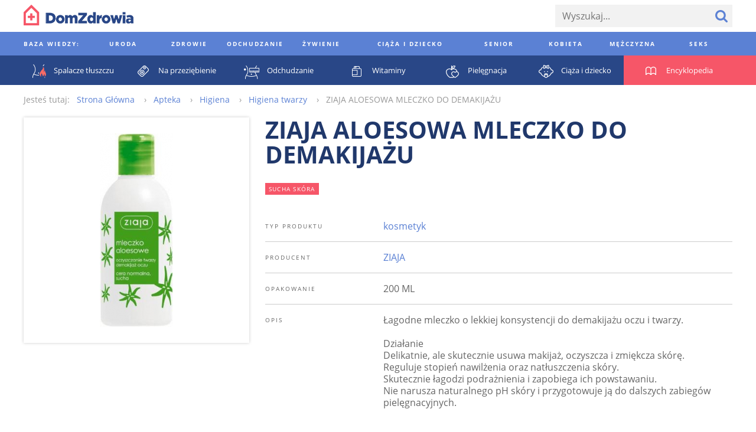

--- FILE ---
content_type: text/html; charset=utf-8
request_url: https://www.domzdrowia.pl/produkt/ziaja-aloesowa-mleczko-do-demakijazu-41195
body_size: 49445
content:
<!DOCTYPE html><html lang="pl" xml:lang="pl">
<head prefix="og: http://ogp.me/ns# fb: http://ogp.me/ns/fb# article: http://ogp.me/ns/article# website: http://ogp.me/ns/website#">
<meta charset="utf-8">
<meta name="viewport" content="width=device-width,initial-scale=1,user-scalable=no"><title>ZIAJA ALOESOWA MLECZKO DO DEMAKIJAŻU - DomZdrowia.pl</title><meta property="og:url" content="https://www.domzdrowia.pl/produkt/ziaja-aloesowa-mleczko-do-demakijazu-41195" >
<meta property="og:title" content="ZIAJA ALOESOWA MLECZKO DO DEMAKIJAŻU - DomZdrowia.pl" >
<meta property="og:description" content="ZIAJA ALOESOWA MLECZKO DO DEMAKIJAŻU - DomZdrowia.pl" >
<meta property="og:image" content="https://www.domzdrowia.pl/content/product/328x328/id28551_1258110176_484x252.png" >
<meta property="og:site_name" content="Dom Zdrowia" >
<meta property="og:type" content="website" ><link href="/produkt/ziaja-aloesowa-mleczko-do-demakijazu-41195" rel="canonical" >
<link href="/images/favicon.ico" rel="shortcut icon" >
<link href="/images/apple-touch-icon-60x60.png" rel="apple-touch-icon" >
<link href="/images/apple-touch-icon-76x76.png" rel="apple-touch-icon" sizes="76x76" >
<link href="/images/apple-touch-icon-120x120.png" rel="apple-touch-icon" sizes="120x120" >
<link href="/images/apple-touch-icon-152x152.png" rel="apple-touch-icon" sizes="152x152" >
<link href="/images/apple-touch-icon-180x180.png" rel="apple-touch-icon" sizes="180x180" ><style type="text/css" media="screen">
<!--
@font-face {
  font-family: 'Open Sans';
  font-style: normal;
  font-weight: 400;
  src: local('Open Sans'), local('OpenSans'), url(//fonts.gstatic.com/s/opensans/v10/u-WUoqrET9fUeobQW7jkRT8E0i7KZn-EPnyo3HZu7kw.woff) format('woff');
}
@font-face {
  font-family: 'Open Sans';
  font-style: normal;
  font-weight: 700;
  src: local('Open Sans Bold'), local('OpenSans-Bold'), url(//fonts.gstatic.com/s/opensans/v10/k3k702ZOKiLJc3WVjuplzBa1RVmPjeKy21_GQJaLlJI.woff) format('woff');
}
@font-face {
  font-family: 'Open Sans';
  font-style: italic;
  font-weight: 400;
  src: local('Open Sans Italic'), local('OpenSans-Italic'), url(//fonts.gstatic.com/s/opensans/v10/xjAJXh38I15wypJXxuGMBtIh4imgI8P11RFo6YPCPC0.woff) format('woff');
}
@font-face {
  font-family: 'Open Sans';
  font-style: italic;
  font-weight: 700;
  src: local('Open Sans Bold Italic'), local('OpenSans-BoldItalic'), url(//fonts.gstatic.com/s/opensans/v10/PRmiXeptR36kaC0GEAetxoUt79146ZFaIJxILcpzmhI.woff) format('woff');
}
-->
</style>
<style type="text/css" media="screen">
<!--
/*! normalize.css v3.0.2 | MIT License | git.io/normalize */html{font-family:sans-serif;-ms-text-size-adjust:100%;-webkit-text-size-adjust:100%}body{margin:0}article,aside,details,figcaption,figure,footer,header,hgroup,main,menu,nav,section,summary{display:block}audio,canvas,progress,video{display:inline-block;vertical-align:baseline}audio:not([controls]){display:none;height:0}[hidden],template{display:none}a{background-color:transparent}a:active,a:hover{outline:0}abbr[title]{border-bottom:1px dotted}b,strong{font-weight:bold}dfn{font-style:italic}h1{font-size:2em;margin:.67em 0}mark{background:#ff0;color:#000}small{font-size:80%}sub,sup{font-size:75%;line-height:0;position:relative;vertical-align:baseline}sup{top:-0.5em}sub{bottom:-0.25em}img{border:0}svg:not(:root){overflow:hidden}figure{margin:1em 40px}hr{-moz-box-sizing:content-box;box-sizing:content-box;height:0}pre{overflow:auto}code,kbd,pre,samp{font-family:monospace,monospace;font-size:1em}button,input,optgroup,select,textarea{color:inherit;font:inherit;margin:0}button{overflow:visible}button,select{text-transform:none}button,html input[type="button"],input[type="reset"],input[type="submit"]{-webkit-appearance:button;cursor:pointer}button[disabled],html input[disabled]{cursor:default}button::-moz-focus-inner,input::-moz-focus-inner{border:0;padding:0}input{line-height:normal}input[type="checkbox"],input[type="radio"]{box-sizing:border-box;padding:0}input[type="number"]::-webkit-inner-spin-button,input[type="number"]::-webkit-outer-spin-button{height:auto}input[type="search"]{-webkit-appearance:textfield;-moz-box-sizing:content-box;-webkit-box-sizing:content-box;box-sizing:content-box}input[type="search"]::-webkit-search-cancel-button,input[type="search"]::-webkit-search-decoration{-webkit-appearance:none}fieldset{border:1px solid silver;margin:0 2px;padding:.35em .625em .75em}legend{border:0;padding:0}textarea{overflow:auto}optgroup{font-weight:bold}table{border-collapse:collapse;border-spacing:0}td,th{padding:0}*,*:before,*:after{-moz-box-sizing:border-box;-webkit-box-sizing:border-box;box-sizing:border-box}.clearfix:before,.grid:before,.media-categories:before,.media-encyclopedia-list:before,.media-articles:before,.media-medicaments:before,.media-medicaments-list:before,.media-medicament-hero:before,.media-pharmacy-content:before,.media-ratings:before,.article-container:before,.footer:before,.footer-content:before,.footer-nav-lists:before,.media-filters-content:before,.clearfix:after,.grid:after,.media-categories:after,.media-encyclopedia-list:after,.media-articles:after,.media-medicaments:after,.media-medicaments-list:after,.media-medicament-hero:after,.media-pharmacy-content:after,.media-ratings:after,.article-container:after,.footer:after,.footer-content:after,.footer-nav-lists:after,.media-filters-content:after{content:" ";display:table}.clearfix:after,.grid:after,.media-categories:after,.media-encyclopedia-list:after,.media-articles:after,.media-medicaments:after,.media-medicaments-list:after,.media-medicament-hero:after,.media-pharmacy-content:after,.media-ratings:after,.article-container:after,.footer:after,.footer-content:after,.footer-nav-lists:after,.media-filters-content:after{clear:both}.pull-left{float:left}.pull-right{float:right}html{font-family:'Open Sans',Arial,sans-serif;font-size:16px;font-weight:300;line-height:20px}.align-left{text-align:left}.align-center{text-align:center}.align-right{text-align:left}*,*:before,*:after{-moz-box-sizing:border-box;-webkit-box-sizing:border-box;box-sizing:border-box}.clearfix:before,.grid:before,.media-categories:before,.media-encyclopedia-list:before,.media-articles:before,.media-medicaments:before,.media-medicaments-list:before,.media-medicament-hero:before,.media-pharmacy-content:before,.media-ratings:before,.article-container:before,.footer:before,.footer-content:before,.footer-nav-lists:before,.media-filters-content:before,.clearfix:after,.grid:after,.media-categories:after,.media-encyclopedia-list:after,.media-articles:after,.media-medicaments:after,.media-medicaments-list:after,.media-medicament-hero:after,.media-pharmacy-content:after,.media-ratings:after,.article-container:after,.footer:after,.footer-content:after,.footer-nav-lists:after,.media-filters-content:after{content:" ";display:table}.clearfix:after,.grid:after,.media-categories:after,.media-encyclopedia-list:after,.media-articles:after,.media-medicaments:after,.media-medicaments-list:after,.media-medicament-hero:after,.media-pharmacy-content:after,.media-ratings:after,.article-container:after,.footer:after,.footer-content:after,.footer-nav-lists:after,.media-filters-content:after{clear:both}.pull-left{float:left}.pull-right{float:right}.col,.media-category,.media-encyclopedia-item,.media-article,.media-article-with-excerpt,.media-medicament,.media-medicaments-ad,.media-medicament-hero-image-container,.media-medicament-hero-content,.media-pharmacy-categories,.media-rating-form,.media-rating-list,.article,.article-ad,.footer-nav-lists,.footer-nav-list,.footer-widgets{float:left;margin-right:2.25%}.col:last-child,.media-category:last-child,.media-encyclopedia-item:last-child,.media-article:last-child,.media-article-with-excerpt:last-child,.media-medicament:last-child,.media-medicaments-ad:last-child,.media-medicament-hero-image-container:last-child,.media-medicament-hero-content:last-child,.media-pharmacy-categories:last-child,.media-rating-form:last-child,.media-rating-list:last-child,.article:last-child,.article-ad:last-child,.footer-nav-lists:last-child,.footer-nav-list:last-child,.footer-widgets:last-child{margin-right:0}.col-1{width:100%}.col-2{width:48.875%}.col-3{width:31.83333%}.col-4{width:23.3125%}.col-5{width:18.2%}.col-6{width:14.79167%}.col-7{width:12.35714%}.col-8{width:10.53125%}.col-9{width:9.11111%}.col-10{width:7.975%}.col-11{width:7.04545%}.col-12{width:6.27083%}.col-push-1{margin-left:97.75%}.col-push-2{margin-left:50%}.col-push-3{margin-left:34.08333%}.col-push-4{margin-left:26.125%}.col-push-5{margin-left:21.35%}.col-push-6{margin-left:18.16667%}.col-push-7{margin-left:15.89286%}.col-push-8{margin-left:14.1875%}.col-push-9{margin-left:12.86111%}.col-push-10{margin-left:11.8%}.col-push-11{margin-left:10.93182%}.col-frac-1{width:6.27083%}.col-frac-2{width:14.79167%}.col-frac-3{width:23.3125%}.col-frac-4{width:31.83333%}.col-frac-5{width:40.35417%}.col-frac-6{width:48.875%}.col-frac-7{width:57.39583%}.col-frac-8{width:65.91667%}.col-frac-9{width:74.4375%}.col-frac-10{width:82.95833%}.col-frac-11{width:91.47917%}.col-frac-12{width:100%}.form-messages{margin-bottom:13.5px;padding:12px 12px}.form-messages-success{background:rgba(91,129,212,0.4);border:1px solid #20386b;color:#20386b}.form-messages-errors{background:rgba(246,86,104,0.4);border:1px solid #bb414f;color:#bb414f}.form-messages-list{margin:0;padding:8px 20px 0}.form-field{margin-bottom:8px}@media only screen and (min-width:768px) and (max-width:1200px),only screen and (min-width:1201px){.form-field{margin-bottom:13.5px}}.form-field-label{display:block;font-size:10px;font-weight:900;letter-spacing:.3em;line-height:30px;text-transform:uppercase}.form-field-inline-label{display:block;line-height:30px}.form-input{padding:0 12px;background:#f2f2f2;border:0;font-size:16px}.form-field .form-input{width:100%}.form-field label .form-input{width:auto}.input-select{border:0;border-radius:0;height:38px}.input-checkbox,.input-radio{height:20px;margin-right:6px;margin-top:2px;vertical-align:middle}.input-text{height:38px}.input-textarea{min-height:200px;padding:8px 12px}.input-button{color:#5b81d4;font-size:10px;font-weight:900;letter-spacing:.3em;height:38px;text-transform:uppercase}.input-button+.input-button{margin-left:6px}.input-button-primary{background:#5b81d4;color:#fff}*,*:before,*:after{-moz-box-sizing:border-box;-webkit-box-sizing:border-box;box-sizing:border-box}.clearfix:before,.grid:before,.media-categories:before,.media-encyclopedia-list:before,.media-articles:before,.media-medicaments:before,.media-medicaments-list:before,.media-medicament-hero:before,.media-pharmacy-content:before,.media-ratings:before,.article-container:before,.footer:before,.footer-content:before,.footer-nav-lists:before,.media-filters-content:before,.clearfix:after,.grid:after,.media-categories:after,.media-encyclopedia-list:after,.media-articles:after,.media-medicaments:after,.media-medicaments-list:after,.media-medicament-hero:after,.media-pharmacy-content:after,.media-ratings:after,.article-container:after,.footer:after,.footer-content:after,.footer-nav-lists:after,.media-filters-content:after{content:" ";display:table}.clearfix:after,.grid:after,.media-categories:after,.media-encyclopedia-list:after,.media-articles:after,.media-medicaments:after,.media-medicaments-list:after,.media-medicament-hero:after,.media-pharmacy-content:after,.media-ratings:after,.article-container:after,.footer:after,.footer-content:after,.footer-nav-lists:after,.media-filters-content:after{clear:both}.pull-left{float:left}.pull-right{float:right}.col,.media-category,.media-encyclopedia-item,.media-article,.media-article-with-excerpt,.media-medicament,.media-medicaments-ad,.media-medicament-hero-image-container,.media-medicament-hero-content,.media-pharmacy-categories,.media-rating-form,.media-rating-list,.article,.article-ad,.footer-nav-lists,.footer-nav-list,.footer-widgets{float:left;margin-right:2.25%}.col:last-child,.media-category:last-child,.media-encyclopedia-item:last-child,.media-article:last-child,.media-article-with-excerpt:last-child,.media-medicament:last-child,.media-medicaments-ad:last-child,.media-medicament-hero-image-container:last-child,.media-medicament-hero-content:last-child,.media-pharmacy-categories:last-child,.media-rating-form:last-child,.media-rating-list:last-child,.article:last-child,.article-ad:last-child,.footer-nav-lists:last-child,.footer-nav-list:last-child,.footer-widgets:last-child{margin-right:0}.col-1{width:100%}.col-2{width:48.875%}.col-3{width:31.83333%}.col-4{width:23.3125%}.col-5{width:18.2%}.col-6{width:14.79167%}.col-7{width:12.35714%}.col-8{width:10.53125%}.col-9{width:9.11111%}.col-10{width:7.975%}.col-11{width:7.04545%}.col-12{width:6.27083%}.col-push-1{margin-left:97.75%}.col-push-2{margin-left:50%}.col-push-3{margin-left:34.08333%}.col-push-4{margin-left:26.125%}.col-push-5{margin-left:21.35%}.col-push-6{margin-left:18.16667%}.col-push-7{margin-left:15.89286%}.col-push-8{margin-left:14.1875%}.col-push-9{margin-left:12.86111%}.col-push-10{margin-left:11.8%}.col-push-11{margin-left:10.93182%}.col-frac-1{width:6.27083%}.col-frac-2{width:14.79167%}.col-frac-3{width:23.3125%}.col-frac-4{width:31.83333%}.col-frac-5{width:40.35417%}.col-frac-6{width:48.875%}.col-frac-7{width:57.39583%}.col-frac-8{width:65.91667%}.col-frac-9{width:74.4375%}.col-frac-10{width:82.95833%}.col-frac-11{width:91.47917%}.col-frac-12{width:100%}.media-categories{margin-bottom:108px}.media-category{margin-bottom:27px}@media only screen and (max-width:667.5px){.media-category{width:100%}.media-category:nth-child(1n){margin-right:0}.media-category:nth-child(1n+1){clear:left}}@media only screen and (min-width:668.5px) and (max-width:992.2px){.media-category{width:48.875%}.media-category:nth-child(2n){margin-right:0}.media-category:nth-child(2n+1){clear:left}}@media only screen and (min-width:993.2px){.media-category{width:31.83333%}.media-category:nth-child(3n){margin-right:0}.media-category:nth-child(3n+1){clear:left}}.media-category-link{color:#5b81d4;text-decoration:none}.media-category-feature{display:block;position:relative}.media-category-image{height:auto;vertical-align:bottom;width:100%}.media-category-title{background:#5b81d4;color:#fff;font-size:10px;font-weight:900;letter-spacing:.3em;margin:12px;padding:4px 8px;text-transform:uppercase;position:absolute;bottom:0;left:0}.media-category-links-list{list-style:disc outside;padding:0 27px}.media-category-item{color:#ccc}.media-category-link-new:before{background:#d94c5c;color:#fff;content:attr(data-text);display:inline-block;font-size:10px;font-weight:400;letter-spacing:.125em;margin-right:6px;padding:0 6px;text-transform:uppercase;vertical-align:bottom}.media-category-links-separator{border:0;background:#f65668;height:1px;margin:20px 0;width:25%}.media-category-hero{margin-bottom:54px}.media-category-hero-image{height:auto;margin-bottom:27px;width:100%}.media-category-hero-header{color:#5b81d4;font-size:28px;font-weight:900;letter-spacing:.125em;line-height:32px;margin:0;text-transform:uppercase}@media only screen and (min-width:768px) and (max-width:1200px),only screen and (min-width:1201px){.media-category-hero-header{font-size:40px;line-height:42px}}.media-medicament-hero-header{color:#f65668;margin-bottom:27px}.media-category-hero-count{color:#ccc}@media only screen and (min-width:1201px){.media-category-hero-description{width:900px}}.media-encyclopedia{background:#f65668;margin-bottom:54px}.media-encyclopedia-header{text-align:center}.media-encyclopedia-header-text.media-encyclopedia-header-text{color:#fff;margin:27px 0}.media-encyclopedia-form{margin:0 27px 27px;position:relative}@media only screen and (min-width:1201px){.media-encyclopedia-form{border-bottom:1px solid #fff}}.media-encyclopedia-form-input{background:inherit;color:#fff;font-size:30px;font-size:3.25vw;font-weight:900;height:75px;text-transform:uppercase}.media-encyclopedia-form-input::-webkit-input-placeholder{color:rgba(255,255,255,0.5)}.media-encyclopedia-form-input:-moz-placeholder{color:rgba(255,255,255,0.5)}.media-encyclopedia-form-input::-moz-placeholder{color:rgba(255,255,255,0.5)}.media-encyclopedia-form-input:-ms-input-placeholder{color:rgba(255,255,255,0.5)}@media only screen and (min-width:401px) and (max-width:767px){.media-encyclopedia-form-input{font-size:3.75vw}}@media only screen and (min-width:768px) and (max-width:1200px){.media-encyclopedia-form-input{font-size:4.5vw}}@media only screen and (min-width:1201px){.media-encyclopedia-form-input{font-size:50px}}.media-encyclopedia-input-text{background:#f65668;padding:0 75px 0 0;width:100%}.media-encyclopedia-input-search{background:url('/images/search-icon-bottom.png?1430394336') no-repeat center center;text-indent:-9999px;width:75px;position:absolute;right:0;top:0}.media-encyclopedia-alpha-list{list-style:none;display:none;margin:0;padding:0 27px;width:100%}@media only screen and (min-width:1201px){.media-encyclopedia-alpha-list{display:table}}.media-encyclopedia-alpha-list-primary{background:#f65668}.media-encyclopedia-alpha-list-secondary{background:#d94c5c}.media-encyclopedia-alpha-item{color:#fff;display:table-cell;line-height:50px;text-align:center;width:40px;position:relative}.media-encyclopedia-alpha-item:hover{background:#d94c5c}.media-encyclopedia-alpha-list-secondary .media-encyclopedia-alpha-item:hover{background:rgba(187,65,79,0.9)}.media-encyclopedia-alpha-item-header{width:225px;text-align:left;text-transform:uppercase}.media-encyclopedia-alpha-list-primary .media-encyclopedia-alpha-item-header:hover{background:#f65668}.media-encyclopedia-alpha-list-secondary .media-encyclopedia-alpha-item-header:hover{background:#d94c5c}.media-encyclopedia-alpha-link{color:inherit;display:block;text-decoration:none}.media-encyclopedia-alpha-sublist{background:#bb414f;display:none;line-height:30px;list-style:none;opacity:.9;padding:27px;margin-top:25px;text-align:left;-moz-transform:translateY(-50%);-ms-transform:translateY(-50%);-webkit-transform:translateY(-50%);transform:translateY(-50%);width:550px;position:absolute;left:100%;top:0;z-index:1}.media-encyclopedia-alpha-item:hover .media-encyclopedia-alpha-sublist{display:block}.media-encyclopedia-alpha-sublist .media-encyclopedia-alpha-subitem{width:230px;display:inline-block}.media-encyclopedia-alpha-sublist.media-encyclopedia-alpha-sublist-from-left{left:auto;right:100%}.media-encyclopedia-alpha-sublink{color:inherit;display:block;text-decoration:none}.media-encyclopedia-alpha-sublink:hover{text-decoration:underline}.media-encyclopedia-list{list-style:none;margin:0;margin-bottom:27px;padding:0}.media-encyclopedia-item{background:#f2f2f2;line-height:30px;margin-bottom:27px}@media only screen and (max-width:524px){.media-encyclopedia-item{width:100%}.media-encyclopedia-item:nth-child(1n){margin-right:0}.media-encyclopedia-item:nth-child(1n+1){clear:left}}@media only screen and (min-width:525px) and (max-width:749px){.media-encyclopedia-item{width:48.875%}.media-encyclopedia-item:nth-child(2n){margin-right:0}.media-encyclopedia-item:nth-child(2n+1){clear:left}}@media only screen and (min-width:750px) and (max-width:974px){.media-encyclopedia-item{width:31.83333%}.media-encyclopedia-item:nth-child(3n){margin-right:0}.media-encyclopedia-item:nth-child(3n+1){clear:left}}@media only screen and (min-width:975px){.media-encyclopedia-item{width:23.3125%}.media-encyclopedia-item:nth-child(4n){margin-right:0}.media-encyclopedia-item:nth-child(4n+1){clear:left}}.media-encyclopedia-link{color:#5b81d4;display:block;padding:4px 8px;text-decoration:none}.media-articles{margin-bottom:27px}.media-article{margin-bottom:27px}@media only screen and (max-width:489px){.media-article{width:100%}.media-article:nth-child(1n){margin-right:0}.media-article:nth-child(1n+1){clear:left}}@media only screen and (min-width:490px) and (max-width:699px){.media-article{width:48.875%}.media-article:nth-child(2n){margin-right:0}.media-article:nth-child(2n+1){clear:left}}@media only screen and (min-width:700px) and (max-width:909px){.media-article{width:31.83333%}.media-article:nth-child(3n){margin-right:0}.media-article:nth-child(3n+1){clear:left}}@media only screen and (min-width:910px){.media-article{width:23.3125%}.media-article:nth-child(4n){margin-right:0}.media-article:nth-child(4n+1){clear:left}}.media-article-with-excerpt{margin-bottom:27px}@media only screen and (max-width:417px){.media-article-with-excerpt{width:100%}.media-article-with-excerpt:nth-child(1n){margin-right:0}.media-article-with-excerpt:nth-child(1n+1){clear:left}}@media only screen and (min-width:418px) and (max-width:659px){.media-article-with-excerpt{width:48.875%}.media-article-with-excerpt:nth-child(2n){margin-right:0}.media-article-with-excerpt:nth-child(2n+1){clear:left}}@media only screen and (min-width:660px) and (max-width:857px){.media-article-with-excerpt{width:31.83333%}.media-article-with-excerpt:nth-child(3n){margin-right:0}.media-article-with-excerpt:nth-child(3n+1){clear:left}}@media only screen and (min-width:858px) and (max-width:1044px){.media-article-with-excerpt{width:23.3125%}.media-article-with-excerpt:nth-child(4n){margin-right:0}.media-article-with-excerpt:nth-child(4n+1){clear:left}}@media only screen and (min-width:1045px){.media-article-with-excerpt{width:18.2%}.media-article-with-excerpt:nth-child(5n){margin-right:0}.media-article-with-excerpt:nth-child(5n+1){clear:left}}.media-article-link{color:#5b81d4;text-decoration:none}.media-article-link-more{color:#20386b;font-size:14px;font-weight:900}.media-article-feature{display:block;margin-bottom:8px;text-decoration:none}.media-article-image{height:auto;margin-bottom:10px;vertical-align:bottom;width:100%}.media-article-title{font-size:10px;font-weight:900;letter-spacing:.3em;text-transform:uppercase}.media-article-excerpt-title{color:#20386b;font-size:18px;font-weight:900}.media-article-feature .media-article-excerpt-title{display:block;margin-top:-10px;padding:12px}.media-article-feature:hover .media-article-excerpt-title{background:#f2f2f2}.media-article-content{color:#666}@media only screen and (min-width:1201px){.media-medicaments{margin-bottom:54px}}.media-medicaments-list{margin-bottom:54px}.media-medicament{margin-bottom:27px;padding:20px}@media only screen and (max-width:489px){.media-medicament{width:100%}.media-medicament:nth-child(1n){margin-right:0}.media-medicament:nth-child(1n+1){clear:left}}@media only screen and (min-width:490px) and (max-width:699px){.media-medicament{width:48.875%}.media-medicament:nth-child(2n){margin-right:0}.media-medicament:nth-child(2n+1){clear:left}}@media only screen and (min-width:700px) and (max-width:909px){.media-medicament{width:31.83333%}.media-medicament:nth-child(3n){margin-right:0}.media-medicament:nth-child(3n+1){clear:left}}@media only screen and (min-width:910px){.media-medicament{width:23.3125%}.media-medicament:nth-child(4n){margin-right:0}.media-medicament:nth-child(4n+1){clear:left}}.media-medicament-horizontal{padding:27px}.media-medicament-link{color:#294787;text-decoration:none;text-transform:uppercase}.media-medicament-image{height:auto;margin-bottom:27px;vertical-align:bottom;width:100%}@media only screen and (min-width:768px) and (max-width:1200px),only screen and (min-width:1201px){.media-medicament-horizontal .media-medicament-image{float:left;margin:0 54px 0 27px;width:120px}}.media-medicament-title{font-size:24px;font-weight:900;margin:0;margin-bottom:6px}.media-medicament-subtitle{font-size:14px;font-weight:400;margin:0;margin-bottom:27px}@media only screen and (min-width:768px) and (max-width:1200px),only screen and (min-width:1201px){.media-medicaments-wide{float:left;margin-right:2.25%;width:74.4375%}.media-medicaments-wide:last-child{margin-right:0}.media-medicaments-wide .media-medicament{width:100%}}.media-medicaments-ad{max-width:280px;display:none}@media only screen and (min-width:768px) and (max-width:1200px),only screen and (min-width:1201px){.media-medicaments-ad{display:block;width:23.3125%}}.media-medicament-ad-image{height:auto;width:100%}.media-medicament-hero-image-container{box-shadow:0 0 5px #ccc;margin-bottom:27px;padding:27px}@media only screen and (min-width:768px) and (max-width:1200px),only screen and (min-width:1201px){.media-medicament-hero-image-container{width:31.83333%}}.media-medicament-hero-image{height:auto;vertical-align:bottom;width:100%}@media only screen and (min-width:768px) and (max-width:1200px),only screen and (min-width:1201px){.media-medicament-hero-content{width:65.91667%}}.media-medicament-hero-title{color:#20386b;font-size:28px;font-weight:900;line-height:32px;margin-bottom:8px;text-transform:uppercase}@media only screen and (min-width:768px) and (max-width:1200px),only screen and (min-width:1201px){.media-medicament-hero-title{font-size:40px;line-height:42px;margin-bottom:27px}}.media-medicament-hero-tags{font-size:0;margin-bottom:8px}@media only screen and (min-width:768px) and (max-width:1200px),only screen and (min-width:1201px){.media-medicament-hero-tags{margin-bottom:27px}}.media-medicament-hero-tag{background:#f65668;color:#fff;display:inline-block;font-size:10px;font-weight:400;letter-spacing:.125em;margin:0 10px 0 0;text-transform:uppercase;vertical-align:bottom}.media-medicament-hero-tag-link{color:inherit;display:block;padding:0 6px;text-decoration:none}.media-medicament-hero-info{margin-bottom:54px}.media-medicament-hero-info-header{border-bottom:1px solid #ccc;font-size:10px;font-weight:400;letter-spacing:.2em;padding:16px 0;text-align:left;text-transform:uppercase;vertical-align:top;width:200px}.media-medicament-hero-info-row:last-child .media-medicament-hero-info-header{border-bottom:0}.media-medicament-hero-info-data{border-bottom:1px solid #ccc;padding:16px 0;vertical-align:top}.media-medicament-hero-info-row:last-child .media-medicament-hero-info-data{border-bottom:0}.media-medicament-hero-link{color:#5b81d4;text-decoration:none}.media-breadcrumbs-container{margin-bottom:54px}.media-breadcrumbs{color:#999;font-size:0;line-height:30px;list-style:none;margin-bottom:8px}@media only screen and (min-width:768px) and (max-width:1200px),only screen and (min-width:1201px){.media-breadcrumbs{line-height:50px;margin-bottom:27px}}.media-breadcrumbs-container .media-breadcrumbs{line-height:30px;margin-bottom:0}.media-breadcrumbs-header{display:inline-block;font-size:14px;margin-right:12px}.media-breadcrumbs-list{display:inline-block;padding:0}.media-breadcrumbs-item{display:inline-block;font-size:14px}.media-breadcrumbs-item:after{content:"›";margin:0 12px}.media-breadcrumbs-item:last-child:after{content:""}.media-breadcrumbs-link{color:#5b81d4;text-decoration:none}.media-pharmacy{background:#f7f7f7;padding:0}@media only screen and (min-width:1201px){.media-pharmacy{padding:27px 0}}.media-pharmacy-content{margin:0 auto;padding:8px}@media only screen and (min-width:1201px){.media-pharmacy-content{padding:0;width:1200px}}.media-pharmacy-categories{border-bottom:1px solid #5b81d4;list-style:none;margin:0;margin-bottom:8px;padding:0;padding-bottom:8px;width:100%}.media-pharmacy-categories:last-child{border-bottom:0;margin-bottom:0;padding-bottom:0}@media only screen and (min-width:768px) and (max-width:1200px),only screen and (min-width:1201px){.media-pharmacy-categories{border-bottom:0;margin-bottom:0;padding-bottom:0}}@media only screen and (min-width:768px) and (max-width:1200px){.media-pharmacy-categories{width:31.83333%}}@media only screen and (min-width:1201px){.media-pharmacy-categories{width:18.2%}}.media-pharmacy-category{font-size:12px;font-weight:400;line-height:30px;text-transform:uppercase}.media-pharmacy-category-current{position:relative}@media only screen and (min-width:768px) and (max-width:1200px),only screen and (min-width:1201px){.media-pharmacy-category-current:after{border-bottom:1px solid #5b81d4;content:"";display:block;width:100%;position:absolute;left:0;top:50%;z-index:1}}.media-pharmacy-link{color:#5b81d4;display:inline-block;text-decoration:none}.media-pharmacy-category-current .media-pharmacy-link{background:#f7f7f7;color:#000;padding-right:27px;position:relative;z-index:2}.media-filters{background:#eee}.media-filters-content{margin:0 auto;padding:8px}@media only screen and (min-width:1201px){.media-filters-content{padding:27px 0;width:1200px}}.media-filters-header{background:#f65668;clear:left;color:#fff;font-size:10px;font-weight:400;float:left;letter-spacing:.125em;margin:0 27px 8px 0;padding:0 6px;text-transform:uppercase;vertical-align:bottom;width:120px}@media only screen and (min-width:1201px){.media-filters-header{margin-bottom:0}}.media-filters-list{float:left;list-style:none;margin:0 0 8px 0;padding:0}@media only screen and (min-width:1201px){.media-filters-list{margin-bottom:27px;width:900px}}.media-filter{display:inline-block;font-weight:400;vertical-align:bottom}.media-filter-link{color:#5b81d4;text-decoration:none}.media-ratings{margin-bottom:54px}.media-rating-form{background:#5b81d4;color:#fff;margin-bottom:27px;padding:8px}@media only screen and (min-width:768px) and (max-width:1200px),only screen and (min-width:1201px){.media-rating-form{width:31.83333%}}@media only screen and (max-width:767px){.media-rating-form{width:100%}}@media only screen and (min-width:1201px){.media-rating-form{padding:27px}}.media-rating-form-header{display:block;font-size:10px;font-weight:900;letter-spacing:1em;margin-bottom:27px;text-align:center;text-transform:uppercase}.media-rating-form-separator{background:#fff;border:0;height:1px;margin-bottom:16px}@media only screen and (min-width:768px) and (max-width:1200px),only screen and (min-width:1201px){.media-rating-form-separator{margin-bottom:54px}}.media-rating-rating-field{background:url('/images/star-rating-empty.png?1430772469') repeat-x 0 0;display:block;font-size:0;margin:0 auto;margin-bottom:8px;text-align:center;width:210px;position:relative}@media only screen and (min-width:768px) and (max-width:1200px),only screen and (min-width:1201px){.media-rating-rating-field{margin-bottom:27px}}.media-rating-rating{cursor:pointer;display:inline-block;height:26px;opacity:0;margin-left:20px;width:26px;position:relative;z-index:2}.media-rating-rating:first-child{margin-left:0}.media-rating-star{background:url('/images/star-rating-full.png?1430772459') repeat-x 0 0;display:inline-block;height:24px;opacity:0;width:20%;position:absolute;left:0;top:0;z-index:1}.media-rating-rating:hover+.media-rating-star,.media-rating-rating:checked+.media-rating-star{opacity:1}.media-rating-rating:hover ~ .media-rating-rating:checked+.media-rating-star{opacity:0}.media-rating-star ~ .media-rating-star{width:40%}.media-rating-star ~ .media-rating-star ~ .media-rating-star{width:60%}.media-rating-star ~ .media-rating-star ~ .media-rating-star ~ .media-rating-star{width:80%}.media-rating-star ~ .media-rating-star ~ .media-rating-star ~ .media-rating-star ~ .media-rating-star{width:100%}.media-rating-form-name{background:#fff;color:#666;border:0;margin-bottom:27px;padding:13.5px;width:100%}.media-rating-form-opinion{-webkit-appearance:none;background:#fff;color:#666;border:0;height:160px;margin-bottom:13.5px;padding:13.5px;width:100%}.media-rating-form-button.media-rating-form-button{-webkit-appearance:none;background:#20386b;border:0;font-size:18px;line-height:30px;width:100%}.media-rating-list{list-style:none;margin:0;padding:0}@media only screen and (min-width:768px) and (max-width:1200px),only screen and (min-width:1201px){.media-rating-list{padding:27px;width:65.91667%}}.media-rating-item{margin-bottom:27px}.media-rating-value{font-size:0}.media-rating-value-star{background:url('/images/star-rating.png?1430394336') no-repeat 0 0;display:inline-block;height:15px;margin-right:6px;width:15px}.media-rating-username{font-weight:900}.media-rating-link{color:#20386b;font-size:14px;font-weight:900;text-decoration:none}.media-pagination{font-size:0;margin-bottom:54px;text-align:center;position:relative}@media only screen and (min-width:768px) and (max-width:1200px),only screen and (min-width:1201px){.media-pagination:after{border-bottom:1px solid #ccc;content:"";display:block;margin-top:-1px;width:100%;position:absolute;top:50%}}.media-pagination-pages{background:#fff;display:inline-block;list-style:none;margin:0 40px;padding:0 10px;position:relative;z-index:2}.media-pagination-page{display:inline-block;margin-bottom:8px}@media only screen and (min-width:768px) and (max-width:1200px),only screen and (min-width:1201px){.media-pagination-page{margin-bottom:0}}.media-pagination-page.media-pagination-page-first,.media-pagination-page.media-pagination-page-last{background:#fff;position:absolute;z-index:2}.media-pagination-page.media-pagination-page-first{left:0}.media-pagination-page.media-pagination-page-last{right:0}.media-pagination-link{border:1px solid #fff;border-radius:30px;color:#5b81d4;cursor:pointer;display:block;font-size:16px;font-weight:400;height:30px;line-height:27px;margin:0 4px;padding:0 4px;text-align:center;text-decoration:none;min-width:30px}@media only screen and (min-width:768px) and (max-width:1200px),only screen and (min-width:1201px){.media-pagination-link{margin:0 10px}}.media-pagination-page-first .media-pagination-link,.media-pagination-page-previous .media-pagination-link,.media-pagination-page-current .media-pagination-link,.media-pagination-page-next .media-pagination-link,.media-pagination-page-last .media-pagination-link{border-color:#5b81d4}.media-pagination-page-first .media-pagination-link,.media-pagination-page-previous .media-pagination-link,.media-pagination-page-next .media-pagination-link,.media-pagination-page-last .media-pagination-link{background-image:url('/images/chevron-icons.png?1430818875');background-repeat:no-repeat;text-indent:-9999px}.media-pagination-page-first .media-pagination-link{background-position:0 -60px;margin:0 20px 0 0}.media-pagination-page-first .media-pagination-link:hover{background-position:-30px -60px}.media-pagination-page-previous .media-pagination-link{background-position:0 0}.media-pagination-page-previous .media-pagination-link:hover{background-position:-30px 0}.media-pagination-page-next .media-pagination-link{background-position:0 -30px}.media-pagination-page-next .media-pagination-link:hover{background-position:-30px -30px}.media-pagination-page-last .media-pagination-link{background-position:0 -90px;margin:0 0 0 20px}.media-pagination-page-last .media-pagination-link:hover{background-position:-30px -90px}.media-pagination-link:hover{background-color:#5b81d4;border-color:#5b81d4;color:#fff}.media-disclaimer{background:#eee;text-align:center}.media-disclaimer-content{margin:0 auto;padding:27px 0}@media only screen and (min-width:1201px){.media-disclaimer-content{width:1200px}}.media-disclaimer-cta{margin-bottom:27px}.media-disclaimer-cta-link{color:#294787;text-decoration:none}.media-disclaimer-text{color:#999;font-size:12px;line-height:1.2}.header{width:100%}.header-top{height:38px;margin:8px 0}@media only screen and (max-width:767px){.header-top{height:auto}}.header-mobile-menu-link{display:none;width:35px;height:25px;background-image:url('/images/mobile-menu-icon.png?1431343747');background-size:100%;top:18px;right:12px;position:absolute}@media only screen and (max-width:767px){.header-mobile-menu-link{display:block}}.header-top-full{height:auto;margin:0}.header-primary{background:#5b81d4;color:#fff;letter-spacing:.125em}@media only screen and (max-width:767px){.header-primary{display:block;float:left;width:50%;height:360px;position:absolute;top:84px;z-index:1}}.header-secondary{background:#294787;background-image:url('[data-uri]');background-size:100%;background-image:-webkit-gradient(linear,0 50%,100% 50%,color-stop(50%,#294787),color-stop(50%,#f65668));background-image:-moz-linear-gradient(left,#294787 50%,#f65668 50%);background-image:-webkit-linear-gradient(left,#294787 50%,#f65668 50%);background-image:linear-gradient(to right,#294787 50%,#f65668 50%);color:#fff;margin-bottom:54px}@media only screen and (max-width:767px){.header-secondary{display:block;float:right;width:50%;height:360px;background:#294787;position:absolute;top:84px;right:0;z-index:1}}.page-with-breadcrumbs .header-secondary{margin-bottom:0}.header-content{width:1200px;margin:0 auto}@media only screen and (max-width:1200px){.header-content{width:auto !important}}.header-top-full .header-content{background:url('/images/header.jpg?1430736486') no-repeat 0 0;height:304px;position:relative}@media only screen and (max-width:767px){.header-top-full .header-content{background:0;height:auto}}.header-logo-link{background:url('/images/logo.png?1430721724') no-repeat 0 0;display:inline-block;height:35px;text-indent:-9999px;width:186px}@media only screen and (min-width:768px) and (max-width:1200px){.header-logo-link{margin-left:15px}}.header-top-full .header-logo-link{background-image:url('/images/logo-header.png?1430737159');height:46px;width:250px;position:absolute;left:0;top:50px}@media only screen and (min-width:768px) and (max-width:1200px){.header-top-full .header-logo-link{left:50px;margin-left:0}}@media only screen and (max-width:767px){.header-logo-link{position:relative !important;left:0 !important;top:0 !important;margin:16px 10%;display:block}}@media only screen and (max-width:400px){.header-logo-link{left:-18px !important}}.header-text{color:#20386b;font-size:22px;font-weight:400;line-height:25px;width:400px;position:absolute;left:50px;top:130px}@media only screen and (max-width:767px){.header-text{font-size:16px;width:80%;display:block;margin:30px auto;position:relative;top:0;left:0}}.header-form{float:right;font-size:0;position:relative}.header-top-full .header-form{position:absolute;right:0;top:30px}@media only screen and (min-width:768px) and (max-width:1200px){.header-top-full .header-form{display:none}}@media only screen and (max-width:767px){.header-form{float:none;margin:0 auto;width:80%;margin-bottom:16px}.header-top-full .header-form{position:relative;right:0;top:0}}.header-form-label{color:#5b81d4;display:block;font-size:12px;font-weight:900;letter-spacing:.3em;padding:0 12px;margin-bottom:8px;text-transform:uppercase}.header-form-input-text{padding-right:38px;width:300px}@media only screen and (max-width:767px){.header-form-input-text{width:100%}}.header-form-input-search{background:url('/images/search-icon-top.png?1430394336') no-repeat center center;padding:0;text-indent:-9999px;width:38px;position:absolute;right:0;bottom:0}.header-nav-list{display:table;line-height:40px;margin:0;padding:0;width:100%}.header-secondary .header-nav-list{line-height:50px}.header-nav-item{display:table-cell;width:100px}@media only screen and (max-width:767px){.header-nav-item{width:100%;display:block}.header-secondary,.header-primary{display:none}}@media only screen and (max-width:1200px){.header-primary .header-nav-item:first-child{display:none}}.header-primary .header-nav-item{font-size:10px;font-weight:900;text-transform:uppercase}@media only screen and (min-width:768px) and (max-width:1200px){.header-primary .header-nav-item{line-height:47px;height:100%}}.header-secondary .header-nav-item{background:#294787;font-size:15px}.header-primary .header-nav-item-wider{width:168px}@media only screen and (max-width:767px){.header-primary .header-nav-item-wider{width:100%}}.header-secondary .header-nav-item-wider{width:110px}@media only screen and (max-width:767px){.header-secondary .header-nav-item-wider{width:100%}}.header-nav-link{color:inherit;display:block;text-align:center;text-decoration:none}@media only screen and (max-width:767px){.header-nav-link{line-height:40px;height:40px}}.header-nav-list-primary .header-nav-link:hover{background:#294787}.header-nav-list-secondary .header-nav-link:hover{background:#20386b}.header-nav-link.header-nav-link-featured{background:#f65668}@media only screen and (max-width:767px){.header-nav-link.header-nav-link-featured{background:#20386b}}.header-nav-link.header-nav-link-featured:hover{background:#d94c5c !important}.header-nav-icon{margin-right:10px;vertical-align:middle}@media only screen and (max-width:1200px){.header-nav-icon{display:none}}.header-secondary-full .header-nav-icon{margin-right:0;vertical-align:bottom}.header-secondary-full .header-nav-item-text{display:block;line-height:40px;padding-bottom:20px;font-weight:600;font-size:11px;text-transform:uppercase}@media only screen and (min-width:768px) and (max-width:1200px){.header-secondary-full .header-nav-item-text{line-height:60px;padding-bottom:0}}@media only screen and (max-width:767px){.header-nav-item-text{font-weight:600;font-size:11px;text-transform:uppercase}}*,*:before,*:after{-moz-box-sizing:border-box;-webkit-box-sizing:border-box;box-sizing:border-box}.clearfix:before,.grid:before,.media-categories:before,.media-encyclopedia-list:before,.media-articles:before,.media-medicaments:before,.media-medicaments-list:before,.media-medicament-hero:before,.media-pharmacy-content:before,.media-ratings:before,.article-container:before,.footer:before,.footer-content:before,.footer-nav-lists:before,.media-filters-content:before,.clearfix:after,.grid:after,.media-categories:after,.media-encyclopedia-list:after,.media-articles:after,.media-medicaments:after,.media-medicaments-list:after,.media-medicament-hero:after,.media-pharmacy-content:after,.media-ratings:after,.article-container:after,.footer:after,.footer-content:after,.footer-nav-lists:after,.media-filters-content:after{content:" ";display:table}.clearfix:after,.grid:after,.media-categories:after,.media-encyclopedia-list:after,.media-articles:after,.media-medicaments:after,.media-medicaments-list:after,.media-medicament-hero:after,.media-pharmacy-content:after,.media-ratings:after,.article-container:after,.footer:after,.footer-content:after,.footer-nav-lists:after,.media-filters-content:after{clear:both}.pull-left{float:left}.pull-right{float:right}.col,.media-category,.media-encyclopedia-item,.media-article,.media-article-with-excerpt,.media-medicament,.media-medicaments-ad,.media-medicament-hero-image-container,.media-medicament-hero-content,.media-pharmacy-categories,.media-rating-form,.media-rating-list,.article,.article-ad,.footer-nav-lists,.footer-nav-list,.footer-widgets{float:left;margin-right:2.25%}.col:last-child,.media-category:last-child,.media-encyclopedia-item:last-child,.media-article:last-child,.media-article-with-excerpt:last-child,.media-medicament:last-child,.media-medicaments-ad:last-child,.media-medicament-hero-image-container:last-child,.media-medicament-hero-content:last-child,.media-pharmacy-categories:last-child,.media-rating-form:last-child,.media-rating-list:last-child,.article:last-child,.article-ad:last-child,.footer-nav-lists:last-child,.footer-nav-list:last-child,.footer-widgets:last-child{margin-right:0}.col-1{width:100%}.col-2{width:48.875%}.col-3{width:31.83333%}.col-4{width:23.3125%}.col-5{width:18.2%}.col-6{width:14.79167%}.col-7{width:12.35714%}.col-8{width:10.53125%}.col-9{width:9.11111%}.col-10{width:7.975%}.col-11{width:7.04545%}.col-12{width:6.27083%}.col-push-1{margin-left:97.75%}.col-push-2{margin-left:50%}.col-push-3{margin-left:34.08333%}.col-push-4{margin-left:26.125%}.col-push-5{margin-left:21.35%}.col-push-6{margin-left:18.16667%}.col-push-7{margin-left:15.89286%}.col-push-8{margin-left:14.1875%}.col-push-9{margin-left:12.86111%}.col-push-10{margin-left:11.8%}.col-push-11{margin-left:10.93182%}.col-frac-1{width:6.27083%}.col-frac-2{width:14.79167%}.col-frac-3{width:23.3125%}.col-frac-4{width:31.83333%}.col-frac-5{width:40.35417%}.col-frac-6{width:48.875%}.col-frac-7{width:57.39583%}.col-frac-8{width:65.91667%}.col-frac-9{width:74.4375%}.col-frac-10{width:82.95833%}.col-frac-11{width:91.47917%}.col-frac-12{width:100%}body{color:#666}.content{margin:0 auto;padding:0 8px;width:100%}@media only screen and (min-width:1201px){.content{padding:0;width:1200px}}@media only screen and (max-width:767px){.content{clear:both}}.section-header{background:#fff;margin-bottom:54px;text-align:center}.section-header-rule{border:0;background:#ccc;height:1px;margin-bottom:-12px}.section-header-text{background:inherit;color:#333;display:inline-block;font-size:10px;font-weight:900;letter-spacing:.6em;margin:0 auto;padding:0 27px;text-transform:uppercase}.article-section-header{margin-bottom:8px}@media only screen and (min-width:1201px){.article-section-header{margin-bottom:27px}}.article-section-header-rule{border:0;background:#5b81d4;height:1px;margin:0;width:25%}.article-section-header-text{background:inherit;color:#333;display:inline-block;font-size:10px;font-weight:900;letter-spacing:.6em;margin:13.5px 0;text-transform:uppercase}.article{margin-bottom:8px;width:100%}@media only screen and (min-width:768px) and (max-width:1200px){.article{padding-left:120px}}@media only screen and (min-width:1201px){.article{margin-bottom:54px;padding-left:200px;width:74.4375%}}.article-title{color:#000;font-size:28px;font-weight:900;line-height:32px;margin:0;margin-bottom:8px}@media only screen and (min-width:768px) and (max-width:1200px),only screen and (min-width:1201px){.article-title{font-size:40px;line-height:42px;margin-bottom:27px;margin-left:-80px}}.article-headline{font-size:16px;font-weight:400;line-height:19px;margin:0;margin-bottom:8px}@media only screen and (min-width:768px) and (max-width:1200px),only screen and (min-width:1201px){.article-headline{font-size:18px;line-height:23px;margin-bottom:27px;padding-right:80px}}.article-social-box{border:solid #666;border-width:1px 0;margin-bottom:8px;padding:13.5px 0}@media only screen and (min-width:768px) and (max-width:1200px),only screen and (min-width:1201px){.article-social-box{margin-bottom:27px}}.article-image{height:auto;max-width:580px;width:100%}.article-content{margin-bottom:54px}@media only screen and (min-width:768px) and (max-width:1200px),only screen and (min-width:1201px){.article-content{padding-right:80px}}.article-content h3,.article-content p{font-size:18px;line-height:24px}.article-content h3{font-weight:400}.article-content blockquote{color:#f65668;font-size:22px;font-style:italic;float:left;line-height:28px;margin:0;padding:30px;width:240px;position:relative}.article-content blockquote:before{color:#ccc;content:"„";font-size:300px;font-style:italic;font-weight:400;position:absolute;left:0;top:-75px;z-index:-1}.article-ad{display:none}@media only screen and (min-width:1201px){.article-ad{display:block;width:23.3125%}}.article-ad-image{height:auto;width:100%}*,*:before,*:after{-moz-box-sizing:border-box;-webkit-box-sizing:border-box;box-sizing:border-box}.clearfix:before,.grid:before,.media-categories:before,.media-encyclopedia-list:before,.media-articles:before,.media-medicaments:before,.media-medicaments-list:before,.media-medicament-hero:before,.media-pharmacy-content:before,.media-ratings:before,.article-container:before,.footer:before,.footer-content:before,.footer-nav-lists:before,.media-filters-content:before,.clearfix:after,.grid:after,.media-categories:after,.media-encyclopedia-list:after,.media-articles:after,.media-medicaments:after,.media-medicaments-list:after,.media-medicament-hero:after,.media-pharmacy-content:after,.media-ratings:after,.article-container:after,.footer:after,.footer-content:after,.footer-nav-lists:after,.media-filters-content:after{content:" ";display:table}.clearfix:after,.grid:after,.media-categories:after,.media-encyclopedia-list:after,.media-articles:after,.media-medicaments:after,.media-medicaments-list:after,.media-medicament-hero:after,.media-pharmacy-content:after,.media-ratings:after,.article-container:after,.footer:after,.footer-content:after,.footer-nav-lists:after,.media-filters-content:after{clear:both}.pull-left{float:left}.pull-right{float:right}.col,.media-category,.media-encyclopedia-item,.media-article,.media-article-with-excerpt,.media-medicament,.media-medicaments-ad,.media-medicament-hero-image-container,.media-medicament-hero-content,.media-pharmacy-categories,.media-rating-form,.media-rating-list,.article,.article-ad,.footer-nav-lists,.footer-nav-list,.footer-widgets{float:left;margin-right:2.25%}.col:last-child,.media-category:last-child,.media-encyclopedia-item:last-child,.media-article:last-child,.media-article-with-excerpt:last-child,.media-medicament:last-child,.media-medicaments-ad:last-child,.media-medicament-hero-image-container:last-child,.media-medicament-hero-content:last-child,.media-pharmacy-categories:last-child,.media-rating-form:last-child,.media-rating-list:last-child,.article:last-child,.article-ad:last-child,.footer-nav-lists:last-child,.footer-nav-list:last-child,.footer-widgets:last-child{margin-right:0}.col-1{width:100%}.col-2{width:48.875%}.col-3{width:31.83333%}.col-4{width:23.3125%}.col-5{width:18.2%}.col-6{width:14.79167%}.col-7{width:12.35714%}.col-8{width:10.53125%}.col-9{width:9.11111%}.col-10{width:7.975%}.col-11{width:7.04545%}.col-12{width:6.27083%}.col-push-1{margin-left:97.75%}.col-push-2{margin-left:50%}.col-push-3{margin-left:34.08333%}.col-push-4{margin-left:26.125%}.col-push-5{margin-left:21.35%}.col-push-6{margin-left:18.16667%}.col-push-7{margin-left:15.89286%}.col-push-8{margin-left:14.1875%}.col-push-9{margin-left:12.86111%}.col-push-10{margin-left:11.8%}.col-push-11{margin-left:10.93182%}.col-frac-1{width:6.27083%}.col-frac-2{width:14.79167%}.col-frac-3{width:23.3125%}.col-frac-4{width:31.83333%}.col-frac-5{width:40.35417%}.col-frac-6{width:48.875%}.col-frac-7{width:57.39583%}.col-frac-8{width:65.91667%}.col-frac-9{width:74.4375%}.col-frac-10{width:82.95833%}.col-frac-11{width:91.47917%}.col-frac-12{width:100%}.footer{background:#294787;color:#fff;font-size:14px;padding:8px 0;width:100%}@media only screen and (min-width:1201px){.footer{padding:27px 0 54px}}.footer-content{margin:0 auto;padding:8px}@media only screen and (min-width:1201px){.footer-content{padding:0;width:1200px}}.footer-nav-lists{margin-bottom:8px;width:100%}@media only screen and (min-width:1201px){.footer-nav-lists{margin-bottom:27px;width:48.875%}}.footer-nav-list{border-bottom:1px solid #fff;list-style:none;margin:0;margin-bottom:8px;padding:0;padding-bottom:8px;width:100%}@media only screen and (min-width:768px) and (max-width:1200px){.footer-nav-list{border-bottom:0;margin-bottom:0;padding-bottom:0;width:23.3125%}}@media only screen and (min-width:1201px){.footer-nav-list{border-bottom:0;margin-bottom:0;padding-bottom:0;width:31.83333%}}.footer-nav-item{line-height:29px}.footer-nav-link{color:inherit;opacity:.5;text-decoration:none}.footer-widgets{margin-bottom:8px;margin-right:0;width:100%}@media only screen and (min-width:1201px){.footer-widgets{margin-bottom:27px;width:48.875%}}.footer-widget{display:none}@media only screen and (min-width:1201px){.footer-widget{float:right;width:500px}}.footer-copyright{clear:both;color:#5b81d4}p.center{text-align:center}

-->
</style>
<style type="text/css" media="screen">
<!--
.menu-fixed .header-top .header-text,
.menu-fixed .header-top .header-form-label {
    display:none
}
@media only screen and (min-width: 768px) {
	.header-top .header-text {
		display: none
	}
}
.menu-fixed {
	position:fixed;
	top: 0;
	left: 0;
	width: 100%;
	z-index: 10000;
	background-color: #fff;
}
.media-rating-form .form-messages{
    padding: 2px;
}
.header-logo{
    display:none
}
.article-social-box {   
  border: 0 none;
  margin: 5px 0 8px 0;
  padding: 0;
  list-style: none;
}
.article-social-box li {
    float: left;
    margin-right: 10px;
	padding: 0;
}
.article-headline {
	margin-bottom: 0
}

@media only screen and (min-width: 1201px) {
	.article {
		margin-bottom: 10px
	}
}

.content{
	  margin: 54px auto 0 auto;
}
.page-with-breadcrumbs .content{
	margin: 0 auto
}

.header-secondary{
	margin-bottom: 0;
}

.media-rating-form-opinion{
	resize: none
}

.media-category-links {
    text-align: right;
}

.media-category-links-list {
	
	text-align: left;
}
.menu-open,
.page-with-breadcrumbs .menu-open {
    margin-top: 410px;
}
.input-textarea{
	resize: none
}
.flash-message {
    margin-top: 10px;	
}

.flash-message .form-messages-list {
	padding-top: 0
}
.article-content img {
	
	max-width: 100%;
	height: auto;
}
.article-content a{
	color: #5b81d4;
	font-weight: normal
}

.media-knowledge-base {
	padding-bottom: 20px
}
.media-knowledge-base,
.media-knowledge-base .media-encyclopedia-input-text {
	
	background-color: #5b81d4;
}

/* 2015-05-17 */
.media-categories {
    margin-bottom: 50px
}

.media-breadcrumbs {
	margin-bottom: 0
}

.media-medicament .media-medicament-image {
	box-shadow: 0 0 5px #ccc;
}

.media-category-links .media-category-link-more {
	font-size: 70%;
	color: #060606;
}

@media only screen and (max-width: 960px) {
	
	.media-category-links .media-category-link-more {
	    font-size: 100%;
	}
}

.media-articles-column .media-article {
	width: 95%
}
.media-breadcrumbs-container {
	margin-bottom: 27px
}

.media-breadcrumbs-container .media-breadcrumbs {
	line-height: 20px
}

.article-comments {
	margin-bottom: 20px;
}

.article-section-header-half {
	margin-bottom: 10px
}

.article-content-block:after {
  content: " ";
  display: table;
  clear:both;
}
.article-content-block img {
    margin-bottom: 10px;
    margin-left: 12px;
    margin-right: 12px;
    margin-top: 10px;
}

.media-rating-open-link {
	
	color: #5b81d4;
	text-decoration: none
}

.media-rating-wrap-hide {
	
	display: none
}

@media only screen and (max-width: 768px) {
	.media-breadcrumbs{
	   display: none
	}	
	.article-content-block img {
	
		margin: 0
	}
	p.img-article-left {
	
		padding: 0 30px 0 5px;
	}
}

@media only screen and (max-width: 767px) {
  .header-primary,
  .header-secondary {
    top: 64px;
  }
}

.article-content-block h2{line-height:30px}
.article-image{margin-bottom:15px}

.table-of-contents {list-style:none}
.table-of-contents a{text-decoration:none;line-height:30px}
.article-content h3.h3{font-weight:bold;font-size:18px;}
.article-content h3.h3 a {color:#666;font-weight:bold}
.article-content .nomargin{margin:0}

.media-medicament-hero-header a {
    
    color: #f65668;
	text-decoration: none;
}

-->
</style>
<style type="text/css" media="screen">
<!--
.header.header-secondary .header-nav-link {
  font-size: 13px;
}
@media screen and (max-width: 768px){
  .header.header-secondary .header-nav-link {
    font-size: 11px;
  }
}
-->
</style>
<!-- Google tag (gtag.js) -->
<script>
  window.dataLayer = window.dataLayer || [];
  function gtag(){dataLayer.push(arguments);}
            
  gtag('consent', 'default', {
    'ad_storage': 'denied',
    'ad_user_data': 'denied',
    'ad_personalization': 'denied',
    'analytics_storage': 'denied'
  });
</script>
            
<script async src="https://www.googletagmanager.com/gtag/js?id=UA-328003-1"></script>
    
<script>
  gtag('js', new Date());
    
  gtag('config', 'UA-328003-1');
      

</script>
    
<script type="text/plain" data-category="analytics">
gtag('consent', 'update', {
      'analytics_storage': 'granted'
});
</script>
    
<script type="text/plain" data-category="ads">
gtag('consent', 'update', {
    'ad_storage': 'granted',
    'ad_user_data': 'granted',
    'ad_personalization': 'granted'
});
</script>

</head>
<body class="page-with-breadcrumbs">

    <div class="header-wrap" itemscope itemtype="http://schema.org/SiteNavigationElement">

        <!-- .header-top -->
        <div class="header header-top">
            <div class="header-content" itemscope itemtype="http://schema.org/Organization">
                <a class="header-logo-link" itemprop="url" href="https://www.domzdrowia.pl/"><span itemprop="name">Dom Zdrowia</span></a>
                <img class="header-logo" itemprop="logo" src="https://www.domzdrowia.pl/images/logo-header.png" alt="Dom Zdrowia">
                <form class="header-form" action="/szukaj" method="post" autocomplete="off">
                    <input class="form-input input-text header-form-input-text" id="search" name="q" value="" type="text" placeholder="Wyszukaj...">
                    <input class="form-input input-button header-form-input-search" type="submit" value="Szukaj">
                </form>
                <a class="header-mobile-menu-link" href="javascript:;"></a>
            </div>
        </div>
        <!-- /.header-top -->
        
        <!-- .header-primary -->
        <div class="header header-primary">
            <div class="header-content">
                <ul class="header-nav-list header-nav-list-primary">
                    <li class="header-nav-item">Baza wiedzy:</li>
                    <li class="header-nav-item"><a itemprop="url" class="header-nav-link" href="/artykuly/429/przegladaj"><span itemprop="name">Uroda</span></a></li>
                    <li class="header-nav-item"><a itemprop="url" class="header-nav-link" href="/artykuly/428/przegladaj"><span itemprop="name">Zdrowie</span></a></li>
                    <li class="header-nav-item"><a itemprop="url" class="header-nav-link" href="/artykuly/427/przegladaj"><span itemprop="name">Odchudzanie</span></a></li>
                    <li class="header-nav-item"><a itemprop="url" class="header-nav-link" href="/artykuly/426/przegladaj"><span itemprop="name">Żywienie</span></a></li>
                    <li class="header-nav-item header-nav-item-wider"><a itemprop="url" class="header-nav-link" href="/artykuly/425/przegladaj"><span itemprop="name">Ciąża i dziecko</span></a></li>
                    <li class="header-nav-item"><a itemprop="url" class="header-nav-link" href="/artykuly/424/przegladaj"><span itemprop="name">Senior</span></a></li>
                    <li class="header-nav-item"><a itemprop="url" class="header-nav-link" href="/artykuly/423/przegladaj"><span itemprop="name">Kobieta</span></a></li>
                    <li class="header-nav-item"><a itemprop="url" class="header-nav-link" href="/artykuly/422/przegladaj"><span itemprop="name">Mężczyzna</span></a></li>
                    <li class="header-nav-item"><a itemprop="url" class="header-nav-link" href="/artykuly/461/przegladaj"><span itemprop="name">Seks</span></a></li>
                </ul>
            </div>
        </div>
        <!-- /.header-primary -->
    
        <!-- .header-secondary -->
        <div class="header header-secondary">
            <div class="header-content">
                <ul class="header-nav-list header-nav-list-secondary">
                    <li class="header-nav-item"><a itemprop="url" class="header-nav-link" href="/artykul/ranking-spalaczy-tluszczu-2016-1596">
                        <img class="header-nav-icon" src="/images/menu/spalacz.png" alt="Spalacze tłuszcz">
                        <span itemprop="name" class="header-nav-item-text">Spalacze tłuszczu</span>
                    </a></li>
                    <li class="header-nav-item header-nav-item-wider"><a itemprop="url" class="header-nav-link" href="/produkty/leki-na-przeziebienie-i-grype,233">
                        <img class="header-nav-icon" src="/images/menu/leki-na-przeziebienie.png" alt="Na przeziębienie">
                        <span itemprop="name" class="header-nav-item-text">Na przeziębienie</span>
                    </a></li>
                    <li class="header-nav-item"><a itemprop="url" class="header-nav-link" href="/artykul/ranking-spalaczy-tluszczu-fitlabs-2017">
                        <img class="header-nav-icon" src="/images/menu/odchudzanie.png" alt="Odchudzanie">
                        <span itemprop="name" class="header-nav-item-text">Odchudzanie</span>
                    </a></li>
                    <li class="header-nav-item"><a itemprop="url" class="header-nav-link" href="/produkty/witaminy-i-mineraly,301">
                        <img class="header-nav-icon" src="/images/menu/witaminy.png" alt="Witaminy">
                        <span itemprop="name" class="header-nav-item-text">Witaminy</span>
                    </a></li>
                    <li class="header-nav-item"><a itemprop="url" class="header-nav-link" href="/produkty/pielegnacja,382">
                        <img class="header-nav-icon" src="/images/menu/pielegnacja.png" alt="Pielęgnacja">
                        <span itemprop="name" class="header-nav-item-text">Pielęgnacja</span>
                    </a></li>
                    <li class="header-nav-item"><a itemprop="url" class="header-nav-link" href="/produkty/ciaza-i-dziecko,254">
                        <img class="header-nav-icon" src="/images/menu/ciaza-i-dzieci.png" alt="Ciąża i dziecko">
                        <span itemprop="name" class="header-nav-item-text">Ciąża i dziecko</span>
                    </a></li>
                    <li class="header-nav-item header-nav-item-wider"><a itemprop="url" class="header-nav-link header-nav-link-featured" href="/encyklopedia">
                        <img class="header-nav-icon" src="/images/menu/encyklopedia-lekow.png" alt="Encyklopedia produktów">
                        <span itemprop="name" class="header-nav-item-text">Encyklopedia</span>
                    </a></li>
                </ul>
            </div>
        </div>
        <!-- /.header-secondary -->
    
    </div>
    
    <!-- .content -->
    <div class="content">
         
        <!-- .media-breadcrumbs -->
        <div class="media-breadcrumbs">
            <span class="media-breadcrumbs-header">Jesteś tutaj:</span>
            <ul class="media-breadcrumbs-list">
                                                
                <li id="bread-0" class="media-breadcrumbs-item" itemscope itemtype="http://schema.org/BreadcrumbList">
                	<span itemprop="itemListElement" itemscope itemtype="http://schema.org/ListItem">
                    	<a class="media-breadcrumbs-link" href="https://www.domzdrowia.pl/" itemprop="url"><span itemprop="name">Strona Główna</span></a>
                   		<meta itemprop="position" content="1">
                    </span>
                </li>
                                                                
                <li id="bread-1" class="media-breadcrumbs-item" itemscope itemtype="http://schema.org/BreadcrumbList">
                	<span itemprop="itemListElement" itemscope itemtype="http://schema.org/ListItem">
                    	<a class="media-breadcrumbs-link" href="https://www.domzdrowia.pl/produkty/apteka,2715" itemprop="url"><span itemprop="name">Apteka</span></a>
                   		<meta itemprop="position" content="2">
                    </span>
                </li>
                                                                
                <li id="bread-2" class="media-breadcrumbs-item" itemscope itemtype="http://schema.org/BreadcrumbList">
                	<span itemprop="itemListElement" itemscope itemtype="http://schema.org/ListItem">
                    	<a class="media-breadcrumbs-link" href="https://www.domzdrowia.pl/produkty/higiena,317" itemprop="url"><span itemprop="name">Higiena</span></a>
                   		<meta itemprop="position" content="3">
                    </span>
                </li>
                                                                
                <li id="bread-3" class="media-breadcrumbs-item" itemscope itemtype="http://schema.org/BreadcrumbList">
                	<span itemprop="itemListElement" itemscope itemtype="http://schema.org/ListItem">
                    	<a class="media-breadcrumbs-link" href="https://www.domzdrowia.pl/produkty/higiena-twarzy,322" itemprop="url"><span itemprop="name">Higiena twarzy</span></a>
                   		<meta itemprop="position" content="4">
                    </span>
                </li>
                                                                
                <li class="media-breadcrumbs-item" itemscope itemtype="http://schema.org/BreadcrumbList">
                	<span itemprop="itemListElement" itemscope itemtype="http://schema.org/ListItem">
                		<span itemprop="name">ZIAJA ALOESOWA MLECZKO DO DEMAKIJAŻU</span>
                		<meta itemprop="position" content="5">
                	</span>
                	
               	</li>
                                                
            </ul>
        </div>
        <!-- /.media-breadcrumbs -->
       <!-- .media-medicament-hero -->
        <div class="media-medicament-hero" itemscope itemtype="http://schema.org/Product">
            <meta itemprop="url" content="https://www.domzdrowia.pl/produkt/ziaja-aloesowa-mleczko-do-demakijazu-41195"> 
            <meta itemprop="description" content="Łagodne mleczko o lekkiej konsystencji do demakijażu oczu i twarzy.

Działanie
Delikatnie, ale skutecznie usuwa makijaż, oczyszcza i zmiękcza skórę.
Reguluje..."> 
            <div class="media-medicament-hero-image-container">
                <img itemprop="image" class="media-medicament-hero-image" src="/content/product/328x328/id41195_1258113906_328x328.png" height="328" width="328" alt="ZIAJA ALOESOWA MLECZKO DO DEMAKIJAŻU">
            </div>
            <div class="media-medicament-hero-content">
                <div class="media-medicament-hero-title" itemprop="name">ZIAJA ALOESOWA MLECZKO DO DEMAKIJAŻU</div>
                                <div class="media-medicament-hero-tags">
                                        <span class="media-medicament-hero-tag"><a class="media-medicament-hero-tag-link" href="/produkty/72,sucha-skora">sucha skóra</a></span>
                                    </div>
                                <table class="media-medicament-hero-info">
                    <tbody>
                                                <tr class="media-medicament-hero-info-row">
                            <th class="media-medicament-hero-info-header">Typ produktu</th>
                            <td class="media-medicament-hero-info-data">
                                                        <a class="media-medicament-hero-link" href="/produkty/2,kosmetyk">kosmetyk</a>&nbsp;
                                                        </td>
                        </tr>
                                                
                                                <tr class="media-medicament-hero-info-row" itemprop="manufacturer" itemscope itemtype="http://schema.org/Organization">
                            <th class="media-medicament-hero-info-header">Producent</th>
                            <td class="media-medicament-hero-info-data">
                                                        <a itemprop="url" class="media-medicament-hero-link" href="/produkty/1416,ziaja"><span itemprop="name">ZIAJA</span></a>&nbsp;
                                                        </td>
                        </tr>
                                                
                                                <tr class="media-medicament-hero-info-row">
                            <th class="media-medicament-hero-info-header">Opakowanie</th>
                            <td class="media-medicament-hero-info-data">200 ML</td>
                        </tr>
                                                
                                                <tr class="media-medicament-hero-info-row">
                            <th class="media-medicament-hero-info-header">Opis</th>
                            <td class="media-medicament-hero-info-data">Łagodne mleczko o lekkiej konsystencji do demakijażu oczu i twarzy.<br/><br/>Działanie<br/>Delikatnie, ale skutecznie usuwa makijaż, oczyszcza i zmiękcza skórę.<br/>Reguluje stopień nawilżenia oraz natłuszczenia skóry.<br/>Skutecznie łagodzi podrażnienia i zapobiega ich powstawaniu.<br/>Nie narusza naturalnego pH skóry i przygotowuje ją do dalszych zabiegów pielęgnacyjnych.<br/><br/><br/>Wiek<br/>od 15 roku życia<br/><br/>Wskazania<br/>polecane do cery normalnej i suchej.<br/><br/>Substancje aktywne<br/>Prowitamina B5 (D-panthenol), Witamina A, Witamina E, Wyciąg z aloesu<br/><br/>Sposób użycia<br/>nanieść mleczko na skórę i delikatnie rozmasować. Nadmiar usunąć wacikiem. Następnie zastosować Tonik do twarzy BIO z serii Aloesowej.</td>
                        </tr>
                        
                                                <tr class="media-medicament-hero-info-row">
                            <th class="media-medicament-hero-info-header">Część ciała</th>
                            <td class="media-medicament-hero-info-data">
                                                        <a class="media-medicament-hero-link" href="/produkty/87,oczy">oczy</a>&nbsp;
                                                        <a class="media-medicament-hero-link" href="/produkty/14,twarz">twarz</a>&nbsp;
                                                        </td>
                        </tr>
                                                <tr class="media-medicament-hero-info-row">
                            <th class="media-medicament-hero-info-header">Postać</th>
                            <td class="media-medicament-hero-info-data">
                                                        <a class="media-medicament-hero-link" href="/produkty/123,mleczko">mleczko</a>&nbsp;
                                                        </td>
                        </tr>
                                                <tr class="media-medicament-hero-info-row">
                            <th class="media-medicament-hero-info-header">Przeznaczenie</th>
                            <td class="media-medicament-hero-info-data">
                                                        <a class="media-medicament-hero-link" href="/produkty/25,oczyszczanie">oczyszczanie</a>&nbsp;
                                                        </td>
                        </tr>
                                                <tr class="media-medicament-hero-info-row">
                            <th class="media-medicament-hero-info-header">Typ skóry</th>
                            <td class="media-medicament-hero-info-data">
                                                        <a class="media-medicament-hero-link" href="/produkty/15,wrazliwa">wrażliwa</a>&nbsp;
                                                        <a class="media-medicament-hero-link" href="/produkty/73,sucha">sucha</a>&nbsp;
                                                        <a class="media-medicament-hero-link" href="/produkty/111,normalna">normalna</a>&nbsp;
                                                        </td>
                        </tr>
                                                <tr class="media-medicament-hero-info-row">
                            <th class="media-medicament-hero-info-header">Wiek</th>
                            <td class="media-medicament-hero-info-data">
                                                        <a class="media-medicament-hero-link" href="/produkty/21,45">45+</a>&nbsp;
                                                        <a class="media-medicament-hero-link" href="/produkty/16,20">20+</a>&nbsp;
                                                        <a class="media-medicament-hero-link" href="/produkty/23,55">55+</a>&nbsp;
                                                        <a class="media-medicament-hero-link" href="/produkty/18,30">30+</a>&nbsp;
                                                        <a class="media-medicament-hero-link" href="/produkty/20,40">40+</a>&nbsp;
                                                        <a class="media-medicament-hero-link" href="/produkty/22,50">50+</a>&nbsp;
                                                        <a class="media-medicament-hero-link" href="/produkty/17,25">25+</a>&nbsp;
                                                        <a class="media-medicament-hero-link" href="/produkty/24,60">60+</a>&nbsp;
                                                        <a class="media-medicament-hero-link" href="/produkty/19,35">35+</a>&nbsp;
                                                        </td>
                        </tr>
                                                <tr class="media-medicament-hero-info-row">
                            <th class="media-medicament-hero-info-header">Dorośli i dzieci</th>
                            <td class="media-medicament-hero-info-data">
                                                        <a class="media-medicament-hero-link" href="/produkty/6,dorosli">dorośli</a>&nbsp;
                                                        </td>
                        </tr>
                                                <tr class="media-medicament-hero-info-row">
                            <th class="media-medicament-hero-info-header">Płeć</th>
                            <td class="media-medicament-hero-info-data">
                                                        <a class="media-medicament-hero-link" href="/produkty/7,kobieta">kobieta</a>&nbsp;
                                                        </td>
                        </tr>
                                                
                        <tr class="media-medicament-hero-info-row">
                            <th class="media-medicament-hero-info-header">Ocena</th>
                            <td class="media-medicament-hero-info-data" itemprop="aggregateRating" itemscope itemtype="http://schema.org/AggregateRating">
                               <meta itemprop="ratingValue" content="5">
                               <meta itemprop="reviewCount" content="1">
                               <meta itemprop="bestRating" content="5">
                               <meta itemprop="worstRating" content="0">
                                                              <div class="media-rating-value">
        <i class="media-rating-value-star"></i>
        <i class="media-rating-value-star"></i>
        <i class="media-rating-value-star"></i>
        <i class="media-rating-value-star"></i>
        <i class="media-rating-value-star"></i>
    </div>                                                           </td>
                        </tr>
                        
                    </tbody>
                </table>
            </div>
        </div>
        <!-- /.media-medicament-hero -->
        
        <div id="media-rating-wrap" class="media-rating-wrap">
        <div class="section-header">
    <hr class="section-header-rule">
    <h2 class="section-header-text">Oceny i opinie</h2>
</div>

<!-- .media-ratings -->
<div class="media-ratings">
    <form id="rating-form" class="media-rating-form" action="#" method="post" autocomplete="off">
        <div class="form-messages"></div>
        <input type="hidden" name="id" value="41195">
        <input type="hidden" name="type" value="product">
        <span class="media-rating-form-header">Twoja ocena</span>
        <div class="media-rating-rating-field">
            <input class="media-rating-rating" type="radio" name="rating" value="1"><i class="media-rating-star"></i>
            <input class="media-rating-rating" type="radio" name="rating" value="2"><i class="media-rating-star"></i>
            <input class="media-rating-rating" type="radio" name="rating" value="3"><i class="media-rating-star"></i>
            <input class="media-rating-rating" type="radio" name="rating" value="4"><i class="media-rating-star"></i>
            <input class="media-rating-rating" type="radio" name="rating" value="5" checked="checked"><i class="media-rating-star"></i>
        </div>
        <hr class="media-rating-form-separator">
        <label>
            <span class="media-rating-form-header">Twoje imię</span>
            <input class="media-rating-form-name" name="name" type="text">
        </label>
        <label>
            <span class="media-rating-form-header">Twoja opinia</span>
            <textarea class="media-rating-form-opinion" name="opinion"></textarea>
        </label>
        <input class="media-rating-form-button" type="submit" value="Wyślij">
    </form>
    <ul class="media-rating-list">
                
        <li class="media-rating-item">
    <div class="media-rating-value">
        <i class="media-rating-value-star"></i>
        <i class="media-rating-value-star"></i>
        <i class="media-rating-value-star"></i>
        <i class="media-rating-value-star"></i>
        <i class="media-rating-value-star"></i>
    </div>    <div class="media-rating-text">
        <span class="media-rating-username">Waldemar:</span>
        Gorąco polecam to mleczko. Spełnia oczekiwania konsumenta, jest wydajne, dobrze usuwa makijaż, ładnie pachnie i jest stosunkowo tanie.     </div>
</li>        
                    </ul>
</div>
<!-- /.media-ratings -->

<script type="text/javascript">                 
//<![CDATA[
jQuery(document).ready(function($){

	var errorWrap = $('#rating-form .form-messages');
	var form = $('#rating-form');
	var more = $('.media-rating-link-more');
	var page = 1;

    function loadMoreVotes(){
    	$.post('/oceny/doczytaj',{'id':41195,'type':'product','page':++page},function(respond){
    		if (respond.errno == 0){
    			$(respond.html).insertBefore(more.parent());
    			if ( respond.total <= page ) {
    				more.parent().remove();
    			}
    		}
    	},'json');
    }
	
	form.submit(function(){
		errorWrap.html('').removeClass('form-messages-errors form-messages-success');
		$.post('/ocena/przeslij',form.serialize(),function(respond){
		    if(respond.errno){
		    	var error = '<ul>';
		    	$.each(respond.error,function(i,item) {
		    		error += '<li>'+item+'</li>';
		    	});
		    	error += '</ul>';
		    	errorWrap.html(error).addClass('form-messages-errors');
		    }else{
		    	errorWrap.html(respond.msg).addClass('form-messages-success');
		    	form.find("input[type=text], textarea").val('');
		    }
		},'json');
		return false;
	});
	more.click(loadMoreVotes);
});
//]]>
</script>        </div>
        
                <div class="section-header">
            <hr class="section-header-rule">
            <h2 class="section-header-text">Podobne produkty</h2>
        </div>
        
        <!-- .media-medicaments -->
        <div class="media-medicaments">
            <div class="media-medicament" itemscope itemtype="http://schema.org/Product">
     <meta itemprop="description" content=""> 
     <a itemprop="url" class="media-medicament-feature media-medicament-link" href="/produkt/a-medica-odzywka-rainforest-wax-doo-wlosow-zniszczonych-250-ml-74087">
         <img itemprop="image" class="media-medicament-image" src="/content/product/240x240/id74087_1258114448_240x240.png" height="240" width="240" alt="A- Medica, Odżywka Rainforest Wax doo włosów zniszczonych, 250 ml">
         <p class="media-medicament-title" itemprop="name">A- Medica, Odżywka Rainforest Wax doo włosów zniszczonych, 250 ml</p>
                  <p class="media-medicament-subtitle">250 ML</p>
              </a>
     <div class="media-medicament-description">
         <p></p>
     </div>
     <div class="media-medicament-rating" itemprop="aggregateRating" itemscope itemtype="http://schema.org/AggregateRating">
        <meta itemprop="ratingValue" content="0">
        <meta itemprop="reviewCount" content="0">
        <meta itemprop="bestRating" content="5">
        <meta itemprop="worstRating" content="0">
     </div>
</div><div class="media-medicament" itemscope itemtype="http://schema.org/Product">
     <meta itemprop="description" content="Intensywnie działająca luksusowa formuła kremu bardzo szybko działa wypełniając i &quot;wypychając&quot; zmarszczki od wewnątrz."> 
     <a itemprop="url" class="media-medicament-feature media-medicament-link" href="/produkt/eveline-caviar-prestige-45-serum-do-twarzy-szyi-i-dekoltu-75823">
         <img itemprop="image" class="media-medicament-image" src="/content/product/240x240/id75823_1258114509_240x240.png" height="240" width="240" alt="EVELINE CAVIAR PRESTIGE 45+ SERUM DO TWARZY, SZYI I DEKOLTU">
         <p class="media-medicament-title" itemprop="name">EVELINE CAVIAR PRESTIGE 45+ SERUM DO TWARZY, SZYI I DEKOLTU</p>
                  <p class="media-medicament-subtitle">30 ML</p>
              </a>
     <div class="media-medicament-description">
         <p>Intensywnie działająca luksusowa formuła kremu bardzo szybko działa wypełniając i "wypychając" zmarszczki od wewnątrz.</p>
     </div>
     <div class="media-medicament-rating" itemprop="aggregateRating" itemscope itemtype="http://schema.org/AggregateRating">
        <meta itemprop="ratingValue" content="0">
        <meta itemprop="reviewCount" content="0">
        <meta itemprop="bestRating" content="5">
        <meta itemprop="worstRating" content="0">
     </div>
</div><div class="media-medicament" itemscope itemtype="http://schema.org/Product">
     <meta itemprop="description" content=""> 
     <a itemprop="url" class="media-medicament-feature media-medicament-link" href="/produkt/dermika-lily-skin-krem-ochrona-piekna-n-dzien-50-ml-160616">
         <img itemprop="image" class="media-medicament-image" src="/content/product/240x240/id160616_1394096336_240x240.png" height="240" width="240" alt="DERMIKA LILY-SKIN Krem Ochrona Piękna n/dzień - - 50 ml">
         <p class="media-medicament-title" itemprop="name">DERMIKA LILY-SKIN Krem Ochrona Piękna n/dzień - - 50 ml</p>
              </a>
     <div class="media-medicament-description">
         <p></p>
     </div>
     <div class="media-medicament-rating" itemprop="aggregateRating" itemscope itemtype="http://schema.org/AggregateRating">
        <meta itemprop="ratingValue" content="0">
        <meta itemprop="reviewCount" content="0">
        <meta itemprop="bestRating" content="5">
        <meta itemprop="worstRating" content="0">
     </div>
</div><div class="media-medicament" itemscope itemtype="http://schema.org/Product">
     <meta itemprop="description" content="Chwila ożywczej świeżości pod prysznicem lub chwila przyjemności w wannie."> 
     <a itemprop="url" class="media-medicament-feature media-medicament-link" href="/produkt/adidas-dynamic-pulse-zel-pod-prysznic-56850">
         <img itemprop="image" class="media-medicament-image" src="/content/product/240x240/id56850_1258114045_240x240.png" height="240" width="240" alt="ADIDAS DYNAMIC PULSE - ŻEL POD PRYSZNIC">
         <p class="media-medicament-title" itemprop="name">ADIDAS DYNAMIC PULSE - ŻEL POD PRYSZNIC</p>
                  <p class="media-medicament-subtitle">250 ML</p>
              </a>
     <div class="media-medicament-description">
         <p>Chwila ożywczej świeżości pod prysznicem lub chwila przyjemności w wannie.</p>
     </div>
     <div class="media-medicament-rating" itemprop="aggregateRating" itemscope itemtype="http://schema.org/AggregateRating">
        <meta itemprop="ratingValue" content="0">
        <meta itemprop="reviewCount" content="0">
        <meta itemprop="bestRating" content="5">
        <meta itemprop="worstRating" content="0">
     </div>
</div>        </div>
        <!-- /.media-medicaments -->
                
            </div>
    <!-- /.content -->
    
    
    <!-- .media-pharmacy -->
    <div class="media-disclaimer">
        <div class="media-disclaimer-content">
            <div class="media-disclaimer-cta">
                Widzisz błąd w opisie? <a class="media-disclaimer-cta-link" href="/kontakt" target="_blank" rel="nofollow">Zgłoś nam</a>
            </div>
            <div class="media-disclaimer-text">Uwaga! Serwis nie zastępuje wizyty w gabinecie lekarskim i nie służy samoleczeniu.<br/>
Znajdziesz tutaj informacje na temat działania, składu, przeznaczenia, dawkowania oraz możliwych skutków ubocznych leków, suplementów diety oraz kosmetyków.<br/>
Wszelkie wątpliwości koniecznie konsultuj z lekarzem lub farmaceutą.<br/>
Zawsze zapoznaj się z dołączoną do opakowania ulotką, która zawiera szczegółowe informacje na temat danego produktu.<br/>
Za pośrednictwem strony nie można kupować produktów.
            </div>
        </div>
    </div>
    <!-- /.media-pharmacy -->    
    <!-- .footer-->
    <div class="footer">
        <div class="footer-content">
            <div class="footer-nav-lists">
                <ul class="footer-nav-list footer-nav-list-secondary">
                    <li class="footer-nav-item"><a class="footer-nav-link" href="/produkty/leki-na-przeziebienie-i-grype,233">Na przeziębienie</a></li>
                    <li class="footer-nav-item"><a class="footer-nav-link" href="/produkty/odchudzanie-i-oczyszczanie,2753">Odchudzanie</a></li>
                    <li class="footer-nav-item"><a class="footer-nav-link" href="/produkty/witaminy-i-mineraly,301">Witaminy</a></li>
                    <li class="footer-nav-item"><a class="footer-nav-link" href="/produkty/pielegnacja,382">Pielęgnacja</a></li>
                    <li class="footer-nav-item"><a class="footer-nav-link" href="/produkty/ciaza-i-dziecko,254">Ciąża i dziecko</a></li>
                    <li class="footer-nav-item"><a class="footer-nav-link" href="/encyklopedia">Encyklopedia</a></li>
                </ul>
                <ul class="footer-nav-list footer-nav-list-primary">
                    <li class="footer-nav-item"><a class="footer-nav-link" href="/artykuly/429/przegladaj">Uroda</a></li>
                    <li class="footer-nav-item"><a class="footer-nav-link" href="/artykuly/428/przegladaj">Zdrowie</a></li>
                    <li class="footer-nav-item"><a class="footer-nav-link" href="/artykuly/427/przegladaj">Odchudzanie</a></li>
                    <li class="footer-nav-item"><a class="footer-nav-link" href="/artykuly/426/przegladaj">Zdrowe żywienie</a></li>
                    <li class="footer-nav-item"><a class="footer-nav-link" href="/artykuly/425/przegladaj">Ciąża i dziecko</a></li>
                    <li class="footer-nav-item"><a class="footer-nav-link" href="/artykuly/424/przegladaj">Senior</a></li>
                    <li class="footer-nav-item"><a class="footer-nav-link" href="/artykuly/423/przegladaj">Kobieta</a></li>
                    <li class="footer-nav-item"><a class="footer-nav-link" href="/artykuly/422/przegladaj">Mężczyzna</a></li>
                    <li class="footer-nav-item"><a class="footer-nav-link" href="/artykuly/461/przegladaj">Seks</a></li>
                </ul>
                <ul class="footer-nav-list footer-nav-list-links">
                    <li class="footer-nav-item"><a class="footer-nav-link" href="/regulamin">Regulamin</a></li>
                    <li class="footer-nav-item"><a class="footer-nav-link" href="/kontakt">Kontakt</a></li>
                    <li class="footer-nav-item"><a class="footer-nav-link" href="/polityka-prywatnosci">Polityka Prywantości</a></li>
                </ul>
            </div>
            <div class="footer-widgets">
                            </div>
            
            <div class="footer-copyright">
                &copy; 2026 DomZdrowia.pl. All Rights Reserved.
            </div>
        </div>
    </div>
    <!-- /.footer-->

    <script type="text/javascript">
    //<!--
    /*! jQuery v1.11.3 | (c) 2005, 2015 jQuery Foundation, Inc. | jquery.org/license */
!function(a,b){"object"==typeof module&&"object"==typeof module.exports?module.exports=a.document?b(a,!0):function(a){if(!a.document)throw new Error("jQuery requires a window with a document");return b(a)}:b(a)}("undefined"!=typeof window?window:this,function(a,b){var c=[],d=c.slice,e=c.concat,f=c.push,g=c.indexOf,h={},i=h.toString,j=h.hasOwnProperty,k={},l="1.11.3",m=function(a,b){return new m.fn.init(a,b)},n=/^[\s\uFEFF\xA0]+|[\s\uFEFF\xA0]+$/g,o=/^-ms-/,p=/-([\da-z])/gi,q=function(a,b){return b.toUpperCase()};m.fn=m.prototype={jquery:l,constructor:m,selector:"",length:0,toArray:function(){return d.call(this)},get:function(a){return null!=a?0>a?this[a+this.length]:this[a]:d.call(this)},pushStack:function(a){var b=m.merge(this.constructor(),a);return b.prevObject=this,b.context=this.context,b},each:function(a,b){return m.each(this,a,b)},map:function(a){return this.pushStack(m.map(this,function(b,c){return a.call(b,c,b)}))},slice:function(){return this.pushStack(d.apply(this,arguments))},first:function(){return this.eq(0)},last:function(){return this.eq(-1)},eq:function(a){var b=this.length,c=+a+(0>a?b:0);return this.pushStack(c>=0&&b>c?[this[c]]:[])},end:function(){return this.prevObject||this.constructor(null)},push:f,sort:c.sort,splice:c.splice},m.extend=m.fn.extend=function(){var a,b,c,d,e,f,g=arguments[0]||{},h=1,i=arguments.length,j=!1;for("boolean"==typeof g&&(j=g,g=arguments[h]||{},h++),"object"==typeof g||m.isFunction(g)||(g={}),h===i&&(g=this,h--);i>h;h++)if(null!=(e=arguments[h]))for(d in e)a=g[d],c=e[d],g!==c&&(j&&c&&(m.isPlainObject(c)||(b=m.isArray(c)))?(b?(b=!1,f=a&&m.isArray(a)?a:[]):f=a&&m.isPlainObject(a)?a:{},g[d]=m.extend(j,f,c)):void 0!==c&&(g[d]=c));return g},m.extend({expando:"jQuery"+(l+Math.random()).replace(/\D/g,""),isReady:!0,error:function(a){throw new Error(a)},noop:function(){},isFunction:function(a){return"function"===m.type(a)},isArray:Array.isArray||function(a){return"array"===m.type(a)},isWindow:function(a){return null!=a&&a==a.window},isNumeric:function(a){return!m.isArray(a)&&a-parseFloat(a)+1>=0},isEmptyObject:function(a){var b;for(b in a)return!1;return!0},isPlainObject:function(a){var b;if(!a||"object"!==m.type(a)||a.nodeType||m.isWindow(a))return!1;try{if(a.constructor&&!j.call(a,"constructor")&&!j.call(a.constructor.prototype,"isPrototypeOf"))return!1}catch(c){return!1}if(k.ownLast)for(b in a)return j.call(a,b);for(b in a);return void 0===b||j.call(a,b)},type:function(a){return null==a?a+"":"object"==typeof a||"function"==typeof a?h[i.call(a)]||"object":typeof a},globalEval:function(b){b&&m.trim(b)&&(a.execScript||function(b){a.eval.call(a,b)})(b)},camelCase:function(a){return a.replace(o,"ms-").replace(p,q)},nodeName:function(a,b){return a.nodeName&&a.nodeName.toLowerCase()===b.toLowerCase()},each:function(a,b,c){var d,e=0,f=a.length,g=r(a);if(c){if(g){for(;f>e;e++)if(d=b.apply(a[e],c),d===!1)break}else for(e in a)if(d=b.apply(a[e],c),d===!1)break}else if(g){for(;f>e;e++)if(d=b.call(a[e],e,a[e]),d===!1)break}else for(e in a)if(d=b.call(a[e],e,a[e]),d===!1)break;return a},trim:function(a){return null==a?"":(a+"").replace(n,"")},makeArray:function(a,b){var c=b||[];return null!=a&&(r(Object(a))?m.merge(c,"string"==typeof a?[a]:a):f.call(c,a)),c},inArray:function(a,b,c){var d;if(b){if(g)return g.call(b,a,c);for(d=b.length,c=c?0>c?Math.max(0,d+c):c:0;d>c;c++)if(c in b&&b[c]===a)return c}return-1},merge:function(a,b){var c=+b.length,d=0,e=a.length;while(c>d)a[e++]=b[d++];if(c!==c)while(void 0!==b[d])a[e++]=b[d++];return a.length=e,a},grep:function(a,b,c){for(var d,e=[],f=0,g=a.length,h=!c;g>f;f++)d=!b(a[f],f),d!==h&&e.push(a[f]);return e},map:function(a,b,c){var d,f=0,g=a.length,h=r(a),i=[];if(h)for(;g>f;f++)d=b(a[f],f,c),null!=d&&i.push(d);else for(f in a)d=b(a[f],f,c),null!=d&&i.push(d);return e.apply([],i)},guid:1,proxy:function(a,b){var c,e,f;return"string"==typeof b&&(f=a[b],b=a,a=f),m.isFunction(a)?(c=d.call(arguments,2),e=function(){return a.apply(b||this,c.concat(d.call(arguments)))},e.guid=a.guid=a.guid||m.guid++,e):void 0},now:function(){return+new Date},support:k}),m.each("Boolean Number String Function Array Date RegExp Object Error".split(" "),function(a,b){h["[object "+b+"]"]=b.toLowerCase()});function r(a){var b="length"in a&&a.length,c=m.type(a);return"function"===c||m.isWindow(a)?!1:1===a.nodeType&&b?!0:"array"===c||0===b||"number"==typeof b&&b>0&&b-1 in a}var s=function(a){var b,c,d,e,f,g,h,i,j,k,l,m,n,o,p,q,r,s,t,u="sizzle"+1*new Date,v=a.document,w=0,x=0,y=ha(),z=ha(),A=ha(),B=function(a,b){return a===b&&(l=!0),0},C=1<<31,D={}.hasOwnProperty,E=[],F=E.pop,G=E.push,H=E.push,I=E.slice,J=function(a,b){for(var c=0,d=a.length;d>c;c++)if(a[c]===b)return c;return-1},K="checked|selected|async|autofocus|autoplay|controls|defer|disabled|hidden|ismap|loop|multiple|open|readonly|required|scoped",L="[\\x20\\t\\r\\n\\f]",M="(?:\\\\.|[\\w-]|[^\\x00-\\xa0])+",N=M.replace("w","w#"),O="\\["+L+"*("+M+")(?:"+L+"*([*^$|!~]?=)"+L+"*(?:'((?:\\\\.|[^\\\\'])*)'|\"((?:\\\\.|[^\\\\\"])*)\"|("+N+"))|)"+L+"*\\]",P=":("+M+")(?:\\((('((?:\\\\.|[^\\\\'])*)'|\"((?:\\\\.|[^\\\\\"])*)\")|((?:\\\\.|[^\\\\()[\\]]|"+O+")*)|.*)\\)|)",Q=new RegExp(L+"+","g"),R=new RegExp("^"+L+"+|((?:^|[^\\\\])(?:\\\\.)*)"+L+"+$","g"),S=new RegExp("^"+L+"*,"+L+"*"),T=new RegExp("^"+L+"*([>+~]|"+L+")"+L+"*"),U=new RegExp("="+L+"*([^\\]'\"]*?)"+L+"*\\]","g"),V=new RegExp(P),W=new RegExp("^"+N+"$"),X={ID:new RegExp("^#("+M+")"),CLASS:new RegExp("^\\.("+M+")"),TAG:new RegExp("^("+M.replace("w","w*")+")"),ATTR:new RegExp("^"+O),PSEUDO:new RegExp("^"+P),CHILD:new RegExp("^:(only|first|last|nth|nth-last)-(child|of-type)(?:\\("+L+"*(even|odd|(([+-]|)(\\d*)n|)"+L+"*(?:([+-]|)"+L+"*(\\d+)|))"+L+"*\\)|)","i"),bool:new RegExp("^(?:"+K+")$","i"),needsContext:new RegExp("^"+L+"*[>+~]|:(even|odd|eq|gt|lt|nth|first|last)(?:\\("+L+"*((?:-\\d)?\\d*)"+L+"*\\)|)(?=[^-]|$)","i")},Y=/^(?:input|select|textarea|button)$/i,Z=/^h\d$/i,$=/^[^{]+\{\s*\[native \w/,_=/^(?:#([\w-]+)|(\w+)|\.([\w-]+))$/,aa=/[+~]/,ba=/'|\\/g,ca=new RegExp("\\\\([\\da-f]{1,6}"+L+"?|("+L+")|.)","ig"),da=function(a,b,c){var d="0x"+b-65536;return d!==d||c?b:0>d?String.fromCharCode(d+65536):String.fromCharCode(d>>10|55296,1023&d|56320)},ea=function(){m()};try{H.apply(E=I.call(v.childNodes),v.childNodes),E[v.childNodes.length].nodeType}catch(fa){H={apply:E.length?function(a,b){G.apply(a,I.call(b))}:function(a,b){var c=a.length,d=0;while(a[c++]=b[d++]);a.length=c-1}}}function ga(a,b,d,e){var f,h,j,k,l,o,r,s,w,x;if((b?b.ownerDocument||b:v)!==n&&m(b),b=b||n,d=d||[],k=b.nodeType,"string"!=typeof a||!a||1!==k&&9!==k&&11!==k)return d;if(!e&&p){if(11!==k&&(f=_.exec(a)))if(j=f[1]){if(9===k){if(h=b.getElementById(j),!h||!h.parentNode)return d;if(h.id===j)return d.push(h),d}else if(b.ownerDocument&&(h=b.ownerDocument.getElementById(j))&&t(b,h)&&h.id===j)return d.push(h),d}else{if(f[2])return H.apply(d,b.getElementsByTagName(a)),d;if((j=f[3])&&c.getElementsByClassName)return H.apply(d,b.getElementsByClassName(j)),d}if(c.qsa&&(!q||!q.test(a))){if(s=r=u,w=b,x=1!==k&&a,1===k&&"object"!==b.nodeName.toLowerCase()){o=g(a),(r=b.getAttribute("id"))?s=r.replace(ba,"\\$&"):b.setAttribute("id",s),s="[id='"+s+"'] ",l=o.length;while(l--)o[l]=s+ra(o[l]);w=aa.test(a)&&pa(b.parentNode)||b,x=o.join(",")}if(x)try{return H.apply(d,w.querySelectorAll(x)),d}catch(y){}finally{r||b.removeAttribute("id")}}}return i(a.replace(R,"$1"),b,d,e)}function ha(){var a=[];function b(c,e){return a.push(c+" ")>d.cacheLength&&delete b[a.shift()],b[c+" "]=e}return b}function ia(a){return a[u]=!0,a}function ja(a){var b=n.createElement("div");try{return!!a(b)}catch(c){return!1}finally{b.parentNode&&b.parentNode.removeChild(b),b=null}}function ka(a,b){var c=a.split("|"),e=a.length;while(e--)d.attrHandle[c[e]]=b}function la(a,b){var c=b&&a,d=c&&1===a.nodeType&&1===b.nodeType&&(~b.sourceIndex||C)-(~a.sourceIndex||C);if(d)return d;if(c)while(c=c.nextSibling)if(c===b)return-1;return a?1:-1}function ma(a){return function(b){var c=b.nodeName.toLowerCase();return"input"===c&&b.type===a}}function na(a){return function(b){var c=b.nodeName.toLowerCase();return("input"===c||"button"===c)&&b.type===a}}function oa(a){return ia(function(b){return b=+b,ia(function(c,d){var e,f=a([],c.length,b),g=f.length;while(g--)c[e=f[g]]&&(c[e]=!(d[e]=c[e]))})})}function pa(a){return a&&"undefined"!=typeof a.getElementsByTagName&&a}c=ga.support={},f=ga.isXML=function(a){var b=a&&(a.ownerDocument||a).documentElement;return b?"HTML"!==b.nodeName:!1},m=ga.setDocument=function(a){var b,e,g=a?a.ownerDocument||a:v;return g!==n&&9===g.nodeType&&g.documentElement?(n=g,o=g.documentElement,e=g.defaultView,e&&e!==e.top&&(e.addEventListener?e.addEventListener("unload",ea,!1):e.attachEvent&&e.attachEvent("onunload",ea)),p=!f(g),c.attributes=ja(function(a){return a.className="i",!a.getAttribute("className")}),c.getElementsByTagName=ja(function(a){return a.appendChild(g.createComment("")),!a.getElementsByTagName("*").length}),c.getElementsByClassName=$.test(g.getElementsByClassName),c.getById=ja(function(a){return o.appendChild(a).id=u,!g.getElementsByName||!g.getElementsByName(u).length}),c.getById?(d.find.ID=function(a,b){if("undefined"!=typeof b.getElementById&&p){var c=b.getElementById(a);return c&&c.parentNode?[c]:[]}},d.filter.ID=function(a){var b=a.replace(ca,da);return function(a){return a.getAttribute("id")===b}}):(delete d.find.ID,d.filter.ID=function(a){var b=a.replace(ca,da);return function(a){var c="undefined"!=typeof a.getAttributeNode&&a.getAttributeNode("id");return c&&c.value===b}}),d.find.TAG=c.getElementsByTagName?function(a,b){return"undefined"!=typeof b.getElementsByTagName?b.getElementsByTagName(a):c.qsa?b.querySelectorAll(a):void 0}:function(a,b){var c,d=[],e=0,f=b.getElementsByTagName(a);if("*"===a){while(c=f[e++])1===c.nodeType&&d.push(c);return d}return f},d.find.CLASS=c.getElementsByClassName&&function(a,b){return p?b.getElementsByClassName(a):void 0},r=[],q=[],(c.qsa=$.test(g.querySelectorAll))&&(ja(function(a){o.appendChild(a).innerHTML="<a id='"+u+"'></a><select id='"+u+"-\f]' msallowcapture=''><option selected=''></option></select>",a.querySelectorAll("[msallowcapture^='']").length&&q.push("[*^$]="+L+"*(?:''|\"\")"),a.querySelectorAll("[selected]").length||q.push("\\["+L+"*(?:value|"+K+")"),a.querySelectorAll("[id~="+u+"-]").length||q.push("~="),a.querySelectorAll(":checked").length||q.push(":checked"),a.querySelectorAll("a#"+u+"+*").length||q.push(".#.+[+~]")}),ja(function(a){var b=g.createElement("input");b.setAttribute("type","hidden"),a.appendChild(b).setAttribute("name","D"),a.querySelectorAll("[name=d]").length&&q.push("name"+L+"*[*^$|!~]?="),a.querySelectorAll(":enabled").length||q.push(":enabled",":disabled"),a.querySelectorAll("*,:x"),q.push(",.*:")})),(c.matchesSelector=$.test(s=o.matches||o.webkitMatchesSelector||o.mozMatchesSelector||o.oMatchesSelector||o.msMatchesSelector))&&ja(function(a){c.disconnectedMatch=s.call(a,"div"),s.call(a,"[s!='']:x"),r.push("!=",P)}),q=q.length&&new RegExp(q.join("|")),r=r.length&&new RegExp(r.join("|")),b=$.test(o.compareDocumentPosition),t=b||$.test(o.contains)?function(a,b){var c=9===a.nodeType?a.documentElement:a,d=b&&b.parentNode;return a===d||!(!d||1!==d.nodeType||!(c.contains?c.contains(d):a.compareDocumentPosition&&16&a.compareDocumentPosition(d)))}:function(a,b){if(b)while(b=b.parentNode)if(b===a)return!0;return!1},B=b?function(a,b){if(a===b)return l=!0,0;var d=!a.compareDocumentPosition-!b.compareDocumentPosition;return d?d:(d=(a.ownerDocument||a)===(b.ownerDocument||b)?a.compareDocumentPosition(b):1,1&d||!c.sortDetached&&b.compareDocumentPosition(a)===d?a===g||a.ownerDocument===v&&t(v,a)?-1:b===g||b.ownerDocument===v&&t(v,b)?1:k?J(k,a)-J(k,b):0:4&d?-1:1)}:function(a,b){if(a===b)return l=!0,0;var c,d=0,e=a.parentNode,f=b.parentNode,h=[a],i=[b];if(!e||!f)return a===g?-1:b===g?1:e?-1:f?1:k?J(k,a)-J(k,b):0;if(e===f)return la(a,b);c=a;while(c=c.parentNode)h.unshift(c);c=b;while(c=c.parentNode)i.unshift(c);while(h[d]===i[d])d++;return d?la(h[d],i[d]):h[d]===v?-1:i[d]===v?1:0},g):n},ga.matches=function(a,b){return ga(a,null,null,b)},ga.matchesSelector=function(a,b){if((a.ownerDocument||a)!==n&&m(a),b=b.replace(U,"='$1']"),!(!c.matchesSelector||!p||r&&r.test(b)||q&&q.test(b)))try{var d=s.call(a,b);if(d||c.disconnectedMatch||a.document&&11!==a.document.nodeType)return d}catch(e){}return ga(b,n,null,[a]).length>0},ga.contains=function(a,b){return(a.ownerDocument||a)!==n&&m(a),t(a,b)},ga.attr=function(a,b){(a.ownerDocument||a)!==n&&m(a);var e=d.attrHandle[b.toLowerCase()],f=e&&D.call(d.attrHandle,b.toLowerCase())?e(a,b,!p):void 0;return void 0!==f?f:c.attributes||!p?a.getAttribute(b):(f=a.getAttributeNode(b))&&f.specified?f.value:null},ga.error=function(a){throw new Error("Syntax error, unrecognized expression: "+a)},ga.uniqueSort=function(a){var b,d=[],e=0,f=0;if(l=!c.detectDuplicates,k=!c.sortStable&&a.slice(0),a.sort(B),l){while(b=a[f++])b===a[f]&&(e=d.push(f));while(e--)a.splice(d[e],1)}return k=null,a},e=ga.getText=function(a){var b,c="",d=0,f=a.nodeType;if(f){if(1===f||9===f||11===f){if("string"==typeof a.textContent)return a.textContent;for(a=a.firstChild;a;a=a.nextSibling)c+=e(a)}else if(3===f||4===f)return a.nodeValue}else while(b=a[d++])c+=e(b);return c},d=ga.selectors={cacheLength:50,createPseudo:ia,match:X,attrHandle:{},find:{},relative:{">":{dir:"parentNode",first:!0}," ":{dir:"parentNode"},"+":{dir:"previousSibling",first:!0},"~":{dir:"previousSibling"}},preFilter:{ATTR:function(a){return a[1]=a[1].replace(ca,da),a[3]=(a[3]||a[4]||a[5]||"").replace(ca,da),"~="===a[2]&&(a[3]=" "+a[3]+" "),a.slice(0,4)},CHILD:function(a){return a[1]=a[1].toLowerCase(),"nth"===a[1].slice(0,3)?(a[3]||ga.error(a[0]),a[4]=+(a[4]?a[5]+(a[6]||1):2*("even"===a[3]||"odd"===a[3])),a[5]=+(a[7]+a[8]||"odd"===a[3])):a[3]&&ga.error(a[0]),a},PSEUDO:function(a){var b,c=!a[6]&&a[2];return X.CHILD.test(a[0])?null:(a[3]?a[2]=a[4]||a[5]||"":c&&V.test(c)&&(b=g(c,!0))&&(b=c.indexOf(")",c.length-b)-c.length)&&(a[0]=a[0].slice(0,b),a[2]=c.slice(0,b)),a.slice(0,3))}},filter:{TAG:function(a){var b=a.replace(ca,da).toLowerCase();return"*"===a?function(){return!0}:function(a){return a.nodeName&&a.nodeName.toLowerCase()===b}},CLASS:function(a){var b=y[a+" "];return b||(b=new RegExp("(^|"+L+")"+a+"("+L+"|$)"))&&y(a,function(a){return b.test("string"==typeof a.className&&a.className||"undefined"!=typeof a.getAttribute&&a.getAttribute("class")||"")})},ATTR:function(a,b,c){return function(d){var e=ga.attr(d,a);return null==e?"!="===b:b?(e+="","="===b?e===c:"!="===b?e!==c:"^="===b?c&&0===e.indexOf(c):"*="===b?c&&e.indexOf(c)>-1:"$="===b?c&&e.slice(-c.length)===c:"~="===b?(" "+e.replace(Q," ")+" ").indexOf(c)>-1:"|="===b?e===c||e.slice(0,c.length+1)===c+"-":!1):!0}},CHILD:function(a,b,c,d,e){var f="nth"!==a.slice(0,3),g="last"!==a.slice(-4),h="of-type"===b;return 1===d&&0===e?function(a){return!!a.parentNode}:function(b,c,i){var j,k,l,m,n,o,p=f!==g?"nextSibling":"previousSibling",q=b.parentNode,r=h&&b.nodeName.toLowerCase(),s=!i&&!h;if(q){if(f){while(p){l=b;while(l=l[p])if(h?l.nodeName.toLowerCase()===r:1===l.nodeType)return!1;o=p="only"===a&&!o&&"nextSibling"}return!0}if(o=[g?q.firstChild:q.lastChild],g&&s){k=q[u]||(q[u]={}),j=k[a]||[],n=j[0]===w&&j[1],m=j[0]===w&&j[2],l=n&&q.childNodes[n];while(l=++n&&l&&l[p]||(m=n=0)||o.pop())if(1===l.nodeType&&++m&&l===b){k[a]=[w,n,m];break}}else if(s&&(j=(b[u]||(b[u]={}))[a])&&j[0]===w)m=j[1];else while(l=++n&&l&&l[p]||(m=n=0)||o.pop())if((h?l.nodeName.toLowerCase()===r:1===l.nodeType)&&++m&&(s&&((l[u]||(l[u]={}))[a]=[w,m]),l===b))break;return m-=e,m===d||m%d===0&&m/d>=0}}},PSEUDO:function(a,b){var c,e=d.pseudos[a]||d.setFilters[a.toLowerCase()]||ga.error("unsupported pseudo: "+a);return e[u]?e(b):e.length>1?(c=[a,a,"",b],d.setFilters.hasOwnProperty(a.toLowerCase())?ia(function(a,c){var d,f=e(a,b),g=f.length;while(g--)d=J(a,f[g]),a[d]=!(c[d]=f[g])}):function(a){return e(a,0,c)}):e}},pseudos:{not:ia(function(a){var b=[],c=[],d=h(a.replace(R,"$1"));return d[u]?ia(function(a,b,c,e){var f,g=d(a,null,e,[]),h=a.length;while(h--)(f=g[h])&&(a[h]=!(b[h]=f))}):function(a,e,f){return b[0]=a,d(b,null,f,c),b[0]=null,!c.pop()}}),has:ia(function(a){return function(b){return ga(a,b).length>0}}),contains:ia(function(a){return a=a.replace(ca,da),function(b){return(b.textContent||b.innerText||e(b)).indexOf(a)>-1}}),lang:ia(function(a){return W.test(a||"")||ga.error("unsupported lang: "+a),a=a.replace(ca,da).toLowerCase(),function(b){var c;do if(c=p?b.lang:b.getAttribute("xml:lang")||b.getAttribute("lang"))return c=c.toLowerCase(),c===a||0===c.indexOf(a+"-");while((b=b.parentNode)&&1===b.nodeType);return!1}}),target:function(b){var c=a.location&&a.location.hash;return c&&c.slice(1)===b.id},root:function(a){return a===o},focus:function(a){return a===n.activeElement&&(!n.hasFocus||n.hasFocus())&&!!(a.type||a.href||~a.tabIndex)},enabled:function(a){return a.disabled===!1},disabled:function(a){return a.disabled===!0},checked:function(a){var b=a.nodeName.toLowerCase();return"input"===b&&!!a.checked||"option"===b&&!!a.selected},selected:function(a){return a.parentNode&&a.parentNode.selectedIndex,a.selected===!0},empty:function(a){for(a=a.firstChild;a;a=a.nextSibling)if(a.nodeType<6)return!1;return!0},parent:function(a){return!d.pseudos.empty(a)},header:function(a){return Z.test(a.nodeName)},input:function(a){return Y.test(a.nodeName)},button:function(a){var b=a.nodeName.toLowerCase();return"input"===b&&"button"===a.type||"button"===b},text:function(a){var b;return"input"===a.nodeName.toLowerCase()&&"text"===a.type&&(null==(b=a.getAttribute("type"))||"text"===b.toLowerCase())},first:oa(function(){return[0]}),last:oa(function(a,b){return[b-1]}),eq:oa(function(a,b,c){return[0>c?c+b:c]}),even:oa(function(a,b){for(var c=0;b>c;c+=2)a.push(c);return a}),odd:oa(function(a,b){for(var c=1;b>c;c+=2)a.push(c);return a}),lt:oa(function(a,b,c){for(var d=0>c?c+b:c;--d>=0;)a.push(d);return a}),gt:oa(function(a,b,c){for(var d=0>c?c+b:c;++d<b;)a.push(d);return a})}},d.pseudos.nth=d.pseudos.eq;for(b in{radio:!0,checkbox:!0,file:!0,password:!0,image:!0})d.pseudos[b]=ma(b);for(b in{submit:!0,reset:!0})d.pseudos[b]=na(b);function qa(){}qa.prototype=d.filters=d.pseudos,d.setFilters=new qa,g=ga.tokenize=function(a,b){var c,e,f,g,h,i,j,k=z[a+" "];if(k)return b?0:k.slice(0);h=a,i=[],j=d.preFilter;while(h){(!c||(e=S.exec(h)))&&(e&&(h=h.slice(e[0].length)||h),i.push(f=[])),c=!1,(e=T.exec(h))&&(c=e.shift(),f.push({value:c,type:e[0].replace(R," ")}),h=h.slice(c.length));for(g in d.filter)!(e=X[g].exec(h))||j[g]&&!(e=j[g](e))||(c=e.shift(),f.push({value:c,type:g,matches:e}),h=h.slice(c.length));if(!c)break}return b?h.length:h?ga.error(a):z(a,i).slice(0)};function ra(a){for(var b=0,c=a.length,d="";c>b;b++)d+=a[b].value;return d}function sa(a,b,c){var d=b.dir,e=c&&"parentNode"===d,f=x++;return b.first?function(b,c,f){while(b=b[d])if(1===b.nodeType||e)return a(b,c,f)}:function(b,c,g){var h,i,j=[w,f];if(g){while(b=b[d])if((1===b.nodeType||e)&&a(b,c,g))return!0}else while(b=b[d])if(1===b.nodeType||e){if(i=b[u]||(b[u]={}),(h=i[d])&&h[0]===w&&h[1]===f)return j[2]=h[2];if(i[d]=j,j[2]=a(b,c,g))return!0}}}function ta(a){return a.length>1?function(b,c,d){var e=a.length;while(e--)if(!a[e](b,c,d))return!1;return!0}:a[0]}function ua(a,b,c){for(var d=0,e=b.length;e>d;d++)ga(a,b[d],c);return c}function va(a,b,c,d,e){for(var f,g=[],h=0,i=a.length,j=null!=b;i>h;h++)(f=a[h])&&(!c||c(f,d,e))&&(g.push(f),j&&b.push(h));return g}function wa(a,b,c,d,e,f){return d&&!d[u]&&(d=wa(d)),e&&!e[u]&&(e=wa(e,f)),ia(function(f,g,h,i){var j,k,l,m=[],n=[],o=g.length,p=f||ua(b||"*",h.nodeType?[h]:h,[]),q=!a||!f&&b?p:va(p,m,a,h,i),r=c?e||(f?a:o||d)?[]:g:q;if(c&&c(q,r,h,i),d){j=va(r,n),d(j,[],h,i),k=j.length;while(k--)(l=j[k])&&(r[n[k]]=!(q[n[k]]=l))}if(f){if(e||a){if(e){j=[],k=r.length;while(k--)(l=r[k])&&j.push(q[k]=l);e(null,r=[],j,i)}k=r.length;while(k--)(l=r[k])&&(j=e?J(f,l):m[k])>-1&&(f[j]=!(g[j]=l))}}else r=va(r===g?r.splice(o,r.length):r),e?e(null,g,r,i):H.apply(g,r)})}function xa(a){for(var b,c,e,f=a.length,g=d.relative[a[0].type],h=g||d.relative[" "],i=g?1:0,k=sa(function(a){return a===b},h,!0),l=sa(function(a){return J(b,a)>-1},h,!0),m=[function(a,c,d){var e=!g&&(d||c!==j)||((b=c).nodeType?k(a,c,d):l(a,c,d));return b=null,e}];f>i;i++)if(c=d.relative[a[i].type])m=[sa(ta(m),c)];else{if(c=d.filter[a[i].type].apply(null,a[i].matches),c[u]){for(e=++i;f>e;e++)if(d.relative[a[e].type])break;return wa(i>1&&ta(m),i>1&&ra(a.slice(0,i-1).concat({value:" "===a[i-2].type?"*":""})).replace(R,"$1"),c,e>i&&xa(a.slice(i,e)),f>e&&xa(a=a.slice(e)),f>e&&ra(a))}m.push(c)}return ta(m)}function ya(a,b){var c=b.length>0,e=a.length>0,f=function(f,g,h,i,k){var l,m,o,p=0,q="0",r=f&&[],s=[],t=j,u=f||e&&d.find.TAG("*",k),v=w+=null==t?1:Math.random()||.1,x=u.length;for(k&&(j=g!==n&&g);q!==x&&null!=(l=u[q]);q++){if(e&&l){m=0;while(o=a[m++])if(o(l,g,h)){i.push(l);break}k&&(w=v)}c&&((l=!o&&l)&&p--,f&&r.push(l))}if(p+=q,c&&q!==p){m=0;while(o=b[m++])o(r,s,g,h);if(f){if(p>0)while(q--)r[q]||s[q]||(s[q]=F.call(i));s=va(s)}H.apply(i,s),k&&!f&&s.length>0&&p+b.length>1&&ga.uniqueSort(i)}return k&&(w=v,j=t),r};return c?ia(f):f}return h=ga.compile=function(a,b){var c,d=[],e=[],f=A[a+" "];if(!f){b||(b=g(a)),c=b.length;while(c--)f=xa(b[c]),f[u]?d.push(f):e.push(f);f=A(a,ya(e,d)),f.selector=a}return f},i=ga.select=function(a,b,e,f){var i,j,k,l,m,n="function"==typeof a&&a,o=!f&&g(a=n.selector||a);if(e=e||[],1===o.length){if(j=o[0]=o[0].slice(0),j.length>2&&"ID"===(k=j[0]).type&&c.getById&&9===b.nodeType&&p&&d.relative[j[1].type]){if(b=(d.find.ID(k.matches[0].replace(ca,da),b)||[])[0],!b)return e;n&&(b=b.parentNode),a=a.slice(j.shift().value.length)}i=X.needsContext.test(a)?0:j.length;while(i--){if(k=j[i],d.relative[l=k.type])break;if((m=d.find[l])&&(f=m(k.matches[0].replace(ca,da),aa.test(j[0].type)&&pa(b.parentNode)||b))){if(j.splice(i,1),a=f.length&&ra(j),!a)return H.apply(e,f),e;break}}}return(n||h(a,o))(f,b,!p,e,aa.test(a)&&pa(b.parentNode)||b),e},c.sortStable=u.split("").sort(B).join("")===u,c.detectDuplicates=!!l,m(),c.sortDetached=ja(function(a){return 1&a.compareDocumentPosition(n.createElement("div"))}),ja(function(a){return a.innerHTML="<a href='#'></a>","#"===a.firstChild.getAttribute("href")})||ka("type|href|height|width",function(a,b,c){return c?void 0:a.getAttribute(b,"type"===b.toLowerCase()?1:2)}),c.attributes&&ja(function(a){return a.innerHTML="<input/>",a.firstChild.setAttribute("value",""),""===a.firstChild.getAttribute("value")})||ka("value",function(a,b,c){return c||"input"!==a.nodeName.toLowerCase()?void 0:a.defaultValue}),ja(function(a){return null==a.getAttribute("disabled")})||ka(K,function(a,b,c){var d;return c?void 0:a[b]===!0?b.toLowerCase():(d=a.getAttributeNode(b))&&d.specified?d.value:null}),ga}(a);m.find=s,m.expr=s.selectors,m.expr[":"]=m.expr.pseudos,m.unique=s.uniqueSort,m.text=s.getText,m.isXMLDoc=s.isXML,m.contains=s.contains;var t=m.expr.match.needsContext,u=/^<(\w+)\s*\/?>(?:<\/\1>|)$/,v=/^.[^:#\[\.,]*$/;function w(a,b,c){if(m.isFunction(b))return m.grep(a,function(a,d){return!!b.call(a,d,a)!==c});if(b.nodeType)return m.grep(a,function(a){return a===b!==c});if("string"==typeof b){if(v.test(b))return m.filter(b,a,c);b=m.filter(b,a)}return m.grep(a,function(a){return m.inArray(a,b)>=0!==c})}m.filter=function(a,b,c){var d=b[0];return c&&(a=":not("+a+")"),1===b.length&&1===d.nodeType?m.find.matchesSelector(d,a)?[d]:[]:m.find.matches(a,m.grep(b,function(a){return 1===a.nodeType}))},m.fn.extend({find:function(a){var b,c=[],d=this,e=d.length;if("string"!=typeof a)return this.pushStack(m(a).filter(function(){for(b=0;e>b;b++)if(m.contains(d[b],this))return!0}));for(b=0;e>b;b++)m.find(a,d[b],c);return c=this.pushStack(e>1?m.unique(c):c),c.selector=this.selector?this.selector+" "+a:a,c},filter:function(a){return this.pushStack(w(this,a||[],!1))},not:function(a){return this.pushStack(w(this,a||[],!0))},is:function(a){return!!w(this,"string"==typeof a&&t.test(a)?m(a):a||[],!1).length}});var x,y=a.document,z=/^(?:\s*(<[\w\W]+>)[^>]*|#([\w-]*))$/,A=m.fn.init=function(a,b){var c,d;if(!a)return this;if("string"==typeof a){if(c="<"===a.charAt(0)&&">"===a.charAt(a.length-1)&&a.length>=3?[null,a,null]:z.exec(a),!c||!c[1]&&b)return!b||b.jquery?(b||x).find(a):this.constructor(b).find(a);if(c[1]){if(b=b instanceof m?b[0]:b,m.merge(this,m.parseHTML(c[1],b&&b.nodeType?b.ownerDocument||b:y,!0)),u.test(c[1])&&m.isPlainObject(b))for(c in b)m.isFunction(this[c])?this[c](b[c]):this.attr(c,b[c]);return this}if(d=y.getElementById(c[2]),d&&d.parentNode){if(d.id!==c[2])return x.find(a);this.length=1,this[0]=d}return this.context=y,this.selector=a,this}return a.nodeType?(this.context=this[0]=a,this.length=1,this):m.isFunction(a)?"undefined"!=typeof x.ready?x.ready(a):a(m):(void 0!==a.selector&&(this.selector=a.selector,this.context=a.context),m.makeArray(a,this))};A.prototype=m.fn,x=m(y);var B=/^(?:parents|prev(?:Until|All))/,C={children:!0,contents:!0,next:!0,prev:!0};m.extend({dir:function(a,b,c){var d=[],e=a[b];while(e&&9!==e.nodeType&&(void 0===c||1!==e.nodeType||!m(e).is(c)))1===e.nodeType&&d.push(e),e=e[b];return d},sibling:function(a,b){for(var c=[];a;a=a.nextSibling)1===a.nodeType&&a!==b&&c.push(a);return c}}),m.fn.extend({has:function(a){var b,c=m(a,this),d=c.length;return this.filter(function(){for(b=0;d>b;b++)if(m.contains(this,c[b]))return!0})},closest:function(a,b){for(var c,d=0,e=this.length,f=[],g=t.test(a)||"string"!=typeof a?m(a,b||this.context):0;e>d;d++)for(c=this[d];c&&c!==b;c=c.parentNode)if(c.nodeType<11&&(g?g.index(c)>-1:1===c.nodeType&&m.find.matchesSelector(c,a))){f.push(c);break}return this.pushStack(f.length>1?m.unique(f):f)},index:function(a){return a?"string"==typeof a?m.inArray(this[0],m(a)):m.inArray(a.jquery?a[0]:a,this):this[0]&&this[0].parentNode?this.first().prevAll().length:-1},add:function(a,b){return this.pushStack(m.unique(m.merge(this.get(),m(a,b))))},addBack:function(a){return this.add(null==a?this.prevObject:this.prevObject.filter(a))}});function D(a,b){do a=a[b];while(a&&1!==a.nodeType);return a}m.each({parent:function(a){var b=a.parentNode;return b&&11!==b.nodeType?b:null},parents:function(a){return m.dir(a,"parentNode")},parentsUntil:function(a,b,c){return m.dir(a,"parentNode",c)},next:function(a){return D(a,"nextSibling")},prev:function(a){return D(a,"previousSibling")},nextAll:function(a){return m.dir(a,"nextSibling")},prevAll:function(a){return m.dir(a,"previousSibling")},nextUntil:function(a,b,c){return m.dir(a,"nextSibling",c)},prevUntil:function(a,b,c){return m.dir(a,"previousSibling",c)},siblings:function(a){return m.sibling((a.parentNode||{}).firstChild,a)},children:function(a){return m.sibling(a.firstChild)},contents:function(a){return m.nodeName(a,"iframe")?a.contentDocument||a.contentWindow.document:m.merge([],a.childNodes)}},function(a,b){m.fn[a]=function(c,d){var e=m.map(this,b,c);return"Until"!==a.slice(-5)&&(d=c),d&&"string"==typeof d&&(e=m.filter(d,e)),this.length>1&&(C[a]||(e=m.unique(e)),B.test(a)&&(e=e.reverse())),this.pushStack(e)}});var E=/\S+/g,F={};function G(a){var b=F[a]={};return m.each(a.match(E)||[],function(a,c){b[c]=!0}),b}m.Callbacks=function(a){a="string"==typeof a?F[a]||G(a):m.extend({},a);var b,c,d,e,f,g,h=[],i=!a.once&&[],j=function(l){for(c=a.memory&&l,d=!0,f=g||0,g=0,e=h.length,b=!0;h&&e>f;f++)if(h[f].apply(l[0],l[1])===!1&&a.stopOnFalse){c=!1;break}b=!1,h&&(i?i.length&&j(i.shift()):c?h=[]:k.disable())},k={add:function(){if(h){var d=h.length;!function f(b){m.each(b,function(b,c){var d=m.type(c);"function"===d?a.unique&&k.has(c)||h.push(c):c&&c.length&&"string"!==d&&f(c)})}(arguments),b?e=h.length:c&&(g=d,j(c))}return this},remove:function(){return h&&m.each(arguments,function(a,c){var d;while((d=m.inArray(c,h,d))>-1)h.splice(d,1),b&&(e>=d&&e--,f>=d&&f--)}),this},has:function(a){return a?m.inArray(a,h)>-1:!(!h||!h.length)},empty:function(){return h=[],e=0,this},disable:function(){return h=i=c=void 0,this},disabled:function(){return!h},lock:function(){return i=void 0,c||k.disable(),this},locked:function(){return!i},fireWith:function(a,c){return!h||d&&!i||(c=c||[],c=[a,c.slice?c.slice():c],b?i.push(c):j(c)),this},fire:function(){return k.fireWith(this,arguments),this},fired:function(){return!!d}};return k},m.extend({Deferred:function(a){var b=[["resolve","done",m.Callbacks("once memory"),"resolved"],["reject","fail",m.Callbacks("once memory"),"rejected"],["notify","progress",m.Callbacks("memory")]],c="pending",d={state:function(){return c},always:function(){return e.done(arguments).fail(arguments),this},then:function(){var a=arguments;return m.Deferred(function(c){m.each(b,function(b,f){var g=m.isFunction(a[b])&&a[b];e[f[1]](function(){var a=g&&g.apply(this,arguments);a&&m.isFunction(a.promise)?a.promise().done(c.resolve).fail(c.reject).progress(c.notify):c[f[0]+"With"](this===d?c.promise():this,g?[a]:arguments)})}),a=null}).promise()},promise:function(a){return null!=a?m.extend(a,d):d}},e={};return d.pipe=d.then,m.each(b,function(a,f){var g=f[2],h=f[3];d[f[1]]=g.add,h&&g.add(function(){c=h},b[1^a][2].disable,b[2][2].lock),e[f[0]]=function(){return e[f[0]+"With"](this===e?d:this,arguments),this},e[f[0]+"With"]=g.fireWith}),d.promise(e),a&&a.call(e,e),e},when:function(a){var b=0,c=d.call(arguments),e=c.length,f=1!==e||a&&m.isFunction(a.promise)?e:0,g=1===f?a:m.Deferred(),h=function(a,b,c){return function(e){b[a]=this,c[a]=arguments.length>1?d.call(arguments):e,c===i?g.notifyWith(b,c):--f||g.resolveWith(b,c)}},i,j,k;if(e>1)for(i=new Array(e),j=new Array(e),k=new Array(e);e>b;b++)c[b]&&m.isFunction(c[b].promise)?c[b].promise().done(h(b,k,c)).fail(g.reject).progress(h(b,j,i)):--f;return f||g.resolveWith(k,c),g.promise()}});var H;m.fn.ready=function(a){return m.ready.promise().done(a),this},m.extend({isReady:!1,readyWait:1,holdReady:function(a){a?m.readyWait++:m.ready(!0)},ready:function(a){if(a===!0?!--m.readyWait:!m.isReady){if(!y.body)return setTimeout(m.ready);m.isReady=!0,a!==!0&&--m.readyWait>0||(H.resolveWith(y,[m]),m.fn.triggerHandler&&(m(y).triggerHandler("ready"),m(y).off("ready")))}}});function I(){y.addEventListener?(y.removeEventListener("DOMContentLoaded",J,!1),a.removeEventListener("load",J,!1)):(y.detachEvent("onreadystatechange",J),a.detachEvent("onload",J))}function J(){(y.addEventListener||"load"===event.type||"complete"===y.readyState)&&(I(),m.ready())}m.ready.promise=function(b){if(!H)if(H=m.Deferred(),"complete"===y.readyState)setTimeout(m.ready);else if(y.addEventListener)y.addEventListener("DOMContentLoaded",J,!1),a.addEventListener("load",J,!1);else{y.attachEvent("onreadystatechange",J),a.attachEvent("onload",J);var c=!1;try{c=null==a.frameElement&&y.documentElement}catch(d){}c&&c.doScroll&&!function e(){if(!m.isReady){try{c.doScroll("left")}catch(a){return setTimeout(e,50)}I(),m.ready()}}()}return H.promise(b)};var K="undefined",L;for(L in m(k))break;k.ownLast="0"!==L,k.inlineBlockNeedsLayout=!1,m(function(){var a,b,c,d;c=y.getElementsByTagName("body")[0],c&&c.style&&(b=y.createElement("div"),d=y.createElement("div"),d.style.cssText="position:absolute;border:0;width:0;height:0;top:0;left:-9999px",c.appendChild(d).appendChild(b),typeof b.style.zoom!==K&&(b.style.cssText="display:inline;margin:0;border:0;padding:1px;width:1px;zoom:1",k.inlineBlockNeedsLayout=a=3===b.offsetWidth,a&&(c.style.zoom=1)),c.removeChild(d))}),function(){var a=y.createElement("div");if(null==k.deleteExpando){k.deleteExpando=!0;try{delete a.test}catch(b){k.deleteExpando=!1}}a=null}(),m.acceptData=function(a){var b=m.noData[(a.nodeName+" ").toLowerCase()],c=+a.nodeType||1;return 1!==c&&9!==c?!1:!b||b!==!0&&a.getAttribute("classid")===b};var M=/^(?:\{[\w\W]*\}|\[[\w\W]*\])$/,N=/([A-Z])/g;function O(a,b,c){if(void 0===c&&1===a.nodeType){var d="data-"+b.replace(N,"-$1").toLowerCase();if(c=a.getAttribute(d),"string"==typeof c){try{c="true"===c?!0:"false"===c?!1:"null"===c?null:+c+""===c?+c:M.test(c)?m.parseJSON(c):c}catch(e){}m.data(a,b,c)}else c=void 0}return c}function P(a){var b;for(b in a)if(("data"!==b||!m.isEmptyObject(a[b]))&&"toJSON"!==b)return!1;

return!0}function Q(a,b,d,e){if(m.acceptData(a)){var f,g,h=m.expando,i=a.nodeType,j=i?m.cache:a,k=i?a[h]:a[h]&&h;if(k&&j[k]&&(e||j[k].data)||void 0!==d||"string"!=typeof b)return k||(k=i?a[h]=c.pop()||m.guid++:h),j[k]||(j[k]=i?{}:{toJSON:m.noop}),("object"==typeof b||"function"==typeof b)&&(e?j[k]=m.extend(j[k],b):j[k].data=m.extend(j[k].data,b)),g=j[k],e||(g.data||(g.data={}),g=g.data),void 0!==d&&(g[m.camelCase(b)]=d),"string"==typeof b?(f=g[b],null==f&&(f=g[m.camelCase(b)])):f=g,f}}function R(a,b,c){if(m.acceptData(a)){var d,e,f=a.nodeType,g=f?m.cache:a,h=f?a[m.expando]:m.expando;if(g[h]){if(b&&(d=c?g[h]:g[h].data)){m.isArray(b)?b=b.concat(m.map(b,m.camelCase)):b in d?b=[b]:(b=m.camelCase(b),b=b in d?[b]:b.split(" ")),e=b.length;while(e--)delete d[b[e]];if(c?!P(d):!m.isEmptyObject(d))return}(c||(delete g[h].data,P(g[h])))&&(f?m.cleanData([a],!0):k.deleteExpando||g!=g.window?delete g[h]:g[h]=null)}}}m.extend({cache:{},noData:{"applet ":!0,"embed ":!0,"object ":"clsid:D27CDB6E-AE6D-11cf-96B8-444553540000"},hasData:function(a){return a=a.nodeType?m.cache[a[m.expando]]:a[m.expando],!!a&&!P(a)},data:function(a,b,c){return Q(a,b,c)},removeData:function(a,b){return R(a,b)},_data:function(a,b,c){return Q(a,b,c,!0)},_removeData:function(a,b){return R(a,b,!0)}}),m.fn.extend({data:function(a,b){var c,d,e,f=this[0],g=f&&f.attributes;if(void 0===a){if(this.length&&(e=m.data(f),1===f.nodeType&&!m._data(f,"parsedAttrs"))){c=g.length;while(c--)g[c]&&(d=g[c].name,0===d.indexOf("data-")&&(d=m.camelCase(d.slice(5)),O(f,d,e[d])));m._data(f,"parsedAttrs",!0)}return e}return"object"==typeof a?this.each(function(){m.data(this,a)}):arguments.length>1?this.each(function(){m.data(this,a,b)}):f?O(f,a,m.data(f,a)):void 0},removeData:function(a){return this.each(function(){m.removeData(this,a)})}}),m.extend({queue:function(a,b,c){var d;return a?(b=(b||"fx")+"queue",d=m._data(a,b),c&&(!d||m.isArray(c)?d=m._data(a,b,m.makeArray(c)):d.push(c)),d||[]):void 0},dequeue:function(a,b){b=b||"fx";var c=m.queue(a,b),d=c.length,e=c.shift(),f=m._queueHooks(a,b),g=function(){m.dequeue(a,b)};"inprogress"===e&&(e=c.shift(),d--),e&&("fx"===b&&c.unshift("inprogress"),delete f.stop,e.call(a,g,f)),!d&&f&&f.empty.fire()},_queueHooks:function(a,b){var c=b+"queueHooks";return m._data(a,c)||m._data(a,c,{empty:m.Callbacks("once memory").add(function(){m._removeData(a,b+"queue"),m._removeData(a,c)})})}}),m.fn.extend({queue:function(a,b){var c=2;return"string"!=typeof a&&(b=a,a="fx",c--),arguments.length<c?m.queue(this[0],a):void 0===b?this:this.each(function(){var c=m.queue(this,a,b);m._queueHooks(this,a),"fx"===a&&"inprogress"!==c[0]&&m.dequeue(this,a)})},dequeue:function(a){return this.each(function(){m.dequeue(this,a)})},clearQueue:function(a){return this.queue(a||"fx",[])},promise:function(a,b){var c,d=1,e=m.Deferred(),f=this,g=this.length,h=function(){--d||e.resolveWith(f,[f])};"string"!=typeof a&&(b=a,a=void 0),a=a||"fx";while(g--)c=m._data(f[g],a+"queueHooks"),c&&c.empty&&(d++,c.empty.add(h));return h(),e.promise(b)}});var S=/[+-]?(?:\d*\.|)\d+(?:[eE][+-]?\d+|)/.source,T=["Top","Right","Bottom","Left"],U=function(a,b){return a=b||a,"none"===m.css(a,"display")||!m.contains(a.ownerDocument,a)},V=m.access=function(a,b,c,d,e,f,g){var h=0,i=a.length,j=null==c;if("object"===m.type(c)){e=!0;for(h in c)m.access(a,b,h,c[h],!0,f,g)}else if(void 0!==d&&(e=!0,m.isFunction(d)||(g=!0),j&&(g?(b.call(a,d),b=null):(j=b,b=function(a,b,c){return j.call(m(a),c)})),b))for(;i>h;h++)b(a[h],c,g?d:d.call(a[h],h,b(a[h],c)));return e?a:j?b.call(a):i?b(a[0],c):f},W=/^(?:checkbox|radio)$/i;!function(){var a=y.createElement("input"),b=y.createElement("div"),c=y.createDocumentFragment();if(b.innerHTML="  <link/><table></table><a href='/a'>a</a><input type='checkbox'/>",k.leadingWhitespace=3===b.firstChild.nodeType,k.tbody=!b.getElementsByTagName("tbody").length,k.htmlSerialize=!!b.getElementsByTagName("link").length,k.html5Clone="<:nav></:nav>"!==y.createElement("nav").cloneNode(!0).outerHTML,a.type="checkbox",a.checked=!0,c.appendChild(a),k.appendChecked=a.checked,b.innerHTML="<textarea>x</textarea>",k.noCloneChecked=!!b.cloneNode(!0).lastChild.defaultValue,c.appendChild(b),b.innerHTML="<input type='radio' checked='checked' name='t'/>",k.checkClone=b.cloneNode(!0).cloneNode(!0).lastChild.checked,k.noCloneEvent=!0,b.attachEvent&&(b.attachEvent("onclick",function(){k.noCloneEvent=!1}),b.cloneNode(!0).click()),null==k.deleteExpando){k.deleteExpando=!0;try{delete b.test}catch(d){k.deleteExpando=!1}}}(),function(){var b,c,d=y.createElement("div");for(b in{submit:!0,change:!0,focusin:!0})c="on"+b,(k[b+"Bubbles"]=c in a)||(d.setAttribute(c,"t"),k[b+"Bubbles"]=d.attributes[c].expando===!1);d=null}();var X=/^(?:input|select|textarea)$/i,Y=/^key/,Z=/^(?:mouse|pointer|contextmenu)|click/,$=/^(?:focusinfocus|focusoutblur)$/,_=/^([^.]*)(?:\.(.+)|)$/;function aa(){return!0}function ba(){return!1}function ca(){try{return y.activeElement}catch(a){}}m.event={global:{},add:function(a,b,c,d,e){var f,g,h,i,j,k,l,n,o,p,q,r=m._data(a);if(r){c.handler&&(i=c,c=i.handler,e=i.selector),c.guid||(c.guid=m.guid++),(g=r.events)||(g=r.events={}),(k=r.handle)||(k=r.handle=function(a){return typeof m===K||a&&m.event.triggered===a.type?void 0:m.event.dispatch.apply(k.elem,arguments)},k.elem=a),b=(b||"").match(E)||[""],h=b.length;while(h--)f=_.exec(b[h])||[],o=q=f[1],p=(f[2]||"").split(".").sort(),o&&(j=m.event.special[o]||{},o=(e?j.delegateType:j.bindType)||o,j=m.event.special[o]||{},l=m.extend({type:o,origType:q,data:d,handler:c,guid:c.guid,selector:e,needsContext:e&&m.expr.match.needsContext.test(e),namespace:p.join(".")},i),(n=g[o])||(n=g[o]=[],n.delegateCount=0,j.setup&&j.setup.call(a,d,p,k)!==!1||(a.addEventListener?a.addEventListener(o,k,!1):a.attachEvent&&a.attachEvent("on"+o,k))),j.add&&(j.add.call(a,l),l.handler.guid||(l.handler.guid=c.guid)),e?n.splice(n.delegateCount++,0,l):n.push(l),m.event.global[o]=!0);a=null}},remove:function(a,b,c,d,e){var f,g,h,i,j,k,l,n,o,p,q,r=m.hasData(a)&&m._data(a);if(r&&(k=r.events)){b=(b||"").match(E)||[""],j=b.length;while(j--)if(h=_.exec(b[j])||[],o=q=h[1],p=(h[2]||"").split(".").sort(),o){l=m.event.special[o]||{},o=(d?l.delegateType:l.bindType)||o,n=k[o]||[],h=h[2]&&new RegExp("(^|\\.)"+p.join("\\.(?:.*\\.|)")+"(\\.|$)"),i=f=n.length;while(f--)g=n[f],!e&&q!==g.origType||c&&c.guid!==g.guid||h&&!h.test(g.namespace)||d&&d!==g.selector&&("**"!==d||!g.selector)||(n.splice(f,1),g.selector&&n.delegateCount--,l.remove&&l.remove.call(a,g));i&&!n.length&&(l.teardown&&l.teardown.call(a,p,r.handle)!==!1||m.removeEvent(a,o,r.handle),delete k[o])}else for(o in k)m.event.remove(a,o+b[j],c,d,!0);m.isEmptyObject(k)&&(delete r.handle,m._removeData(a,"events"))}},trigger:function(b,c,d,e){var f,g,h,i,k,l,n,o=[d||y],p=j.call(b,"type")?b.type:b,q=j.call(b,"namespace")?b.namespace.split("."):[];if(h=l=d=d||y,3!==d.nodeType&&8!==d.nodeType&&!$.test(p+m.event.triggered)&&(p.indexOf(".")>=0&&(q=p.split("."),p=q.shift(),q.sort()),g=p.indexOf(":")<0&&"on"+p,b=b[m.expando]?b:new m.Event(p,"object"==typeof b&&b),b.isTrigger=e?2:3,b.namespace=q.join("."),b.namespace_re=b.namespace?new RegExp("(^|\\.)"+q.join("\\.(?:.*\\.|)")+"(\\.|$)"):null,b.result=void 0,b.target||(b.target=d),c=null==c?[b]:m.makeArray(c,[b]),k=m.event.special[p]||{},e||!k.trigger||k.trigger.apply(d,c)!==!1)){if(!e&&!k.noBubble&&!m.isWindow(d)){for(i=k.delegateType||p,$.test(i+p)||(h=h.parentNode);h;h=h.parentNode)o.push(h),l=h;l===(d.ownerDocument||y)&&o.push(l.defaultView||l.parentWindow||a)}n=0;while((h=o[n++])&&!b.isPropagationStopped())b.type=n>1?i:k.bindType||p,f=(m._data(h,"events")||{})[b.type]&&m._data(h,"handle"),f&&f.apply(h,c),f=g&&h[g],f&&f.apply&&m.acceptData(h)&&(b.result=f.apply(h,c),b.result===!1&&b.preventDefault());if(b.type=p,!e&&!b.isDefaultPrevented()&&(!k._default||k._default.apply(o.pop(),c)===!1)&&m.acceptData(d)&&g&&d[p]&&!m.isWindow(d)){l=d[g],l&&(d[g]=null),m.event.triggered=p;try{d[p]()}catch(r){}m.event.triggered=void 0,l&&(d[g]=l)}return b.result}},dispatch:function(a){a=m.event.fix(a);var b,c,e,f,g,h=[],i=d.call(arguments),j=(m._data(this,"events")||{})[a.type]||[],k=m.event.special[a.type]||{};if(i[0]=a,a.delegateTarget=this,!k.preDispatch||k.preDispatch.call(this,a)!==!1){h=m.event.handlers.call(this,a,j),b=0;while((f=h[b++])&&!a.isPropagationStopped()){a.currentTarget=f.elem,g=0;while((e=f.handlers[g++])&&!a.isImmediatePropagationStopped())(!a.namespace_re||a.namespace_re.test(e.namespace))&&(a.handleObj=e,a.data=e.data,c=((m.event.special[e.origType]||{}).handle||e.handler).apply(f.elem,i),void 0!==c&&(a.result=c)===!1&&(a.preventDefault(),a.stopPropagation()))}return k.postDispatch&&k.postDispatch.call(this,a),a.result}},handlers:function(a,b){var c,d,e,f,g=[],h=b.delegateCount,i=a.target;if(h&&i.nodeType&&(!a.button||"click"!==a.type))for(;i!=this;i=i.parentNode||this)if(1===i.nodeType&&(i.disabled!==!0||"click"!==a.type)){for(e=[],f=0;h>f;f++)d=b[f],c=d.selector+" ",void 0===e[c]&&(e[c]=d.needsContext?m(c,this).index(i)>=0:m.find(c,this,null,[i]).length),e[c]&&e.push(d);e.length&&g.push({elem:i,handlers:e})}return h<b.length&&g.push({elem:this,handlers:b.slice(h)}),g},fix:function(a){if(a[m.expando])return a;var b,c,d,e=a.type,f=a,g=this.fixHooks[e];g||(this.fixHooks[e]=g=Z.test(e)?this.mouseHooks:Y.test(e)?this.keyHooks:{}),d=g.props?this.props.concat(g.props):this.props,a=new m.Event(f),b=d.length;while(b--)c=d[b],a[c]=f[c];return a.target||(a.target=f.srcElement||y),3===a.target.nodeType&&(a.target=a.target.parentNode),a.metaKey=!!a.metaKey,g.filter?g.filter(a,f):a},props:"altKey bubbles cancelable ctrlKey currentTarget eventPhase metaKey relatedTarget shiftKey target timeStamp view which".split(" "),fixHooks:{},keyHooks:{props:"char charCode key keyCode".split(" "),filter:function(a,b){return null==a.which&&(a.which=null!=b.charCode?b.charCode:b.keyCode),a}},mouseHooks:{props:"button buttons clientX clientY fromElement offsetX offsetY pageX pageY screenX screenY toElement".split(" "),filter:function(a,b){var c,d,e,f=b.button,g=b.fromElement;return null==a.pageX&&null!=b.clientX&&(d=a.target.ownerDocument||y,e=d.documentElement,c=d.body,a.pageX=b.clientX+(e&&e.scrollLeft||c&&c.scrollLeft||0)-(e&&e.clientLeft||c&&c.clientLeft||0),a.pageY=b.clientY+(e&&e.scrollTop||c&&c.scrollTop||0)-(e&&e.clientTop||c&&c.clientTop||0)),!a.relatedTarget&&g&&(a.relatedTarget=g===a.target?b.toElement:g),a.which||void 0===f||(a.which=1&f?1:2&f?3:4&f?2:0),a}},special:{load:{noBubble:!0},focus:{trigger:function(){if(this!==ca()&&this.focus)try{return this.focus(),!1}catch(a){}},delegateType:"focusin"},blur:{trigger:function(){return this===ca()&&this.blur?(this.blur(),!1):void 0},delegateType:"focusout"},click:{trigger:function(){return m.nodeName(this,"input")&&"checkbox"===this.type&&this.click?(this.click(),!1):void 0},_default:function(a){return m.nodeName(a.target,"a")}},beforeunload:{postDispatch:function(a){void 0!==a.result&&a.originalEvent&&(a.originalEvent.returnValue=a.result)}}},simulate:function(a,b,c,d){var e=m.extend(new m.Event,c,{type:a,isSimulated:!0,originalEvent:{}});d?m.event.trigger(e,null,b):m.event.dispatch.call(b,e),e.isDefaultPrevented()&&c.preventDefault()}},m.removeEvent=y.removeEventListener?function(a,b,c){a.removeEventListener&&a.removeEventListener(b,c,!1)}:function(a,b,c){var d="on"+b;a.detachEvent&&(typeof a[d]===K&&(a[d]=null),a.detachEvent(d,c))},m.Event=function(a,b){return this instanceof m.Event?(a&&a.type?(this.originalEvent=a,this.type=a.type,this.isDefaultPrevented=a.defaultPrevented||void 0===a.defaultPrevented&&a.returnValue===!1?aa:ba):this.type=a,b&&m.extend(this,b),this.timeStamp=a&&a.timeStamp||m.now(),void(this[m.expando]=!0)):new m.Event(a,b)},m.Event.prototype={isDefaultPrevented:ba,isPropagationStopped:ba,isImmediatePropagationStopped:ba,preventDefault:function(){var a=this.originalEvent;this.isDefaultPrevented=aa,a&&(a.preventDefault?a.preventDefault():a.returnValue=!1)},stopPropagation:function(){var a=this.originalEvent;this.isPropagationStopped=aa,a&&(a.stopPropagation&&a.stopPropagation(),a.cancelBubble=!0)},stopImmediatePropagation:function(){var a=this.originalEvent;this.isImmediatePropagationStopped=aa,a&&a.stopImmediatePropagation&&a.stopImmediatePropagation(),this.stopPropagation()}},m.each({mouseenter:"mouseover",mouseleave:"mouseout",pointerenter:"pointerover",pointerleave:"pointerout"},function(a,b){m.event.special[a]={delegateType:b,bindType:b,handle:function(a){var c,d=this,e=a.relatedTarget,f=a.handleObj;return(!e||e!==d&&!m.contains(d,e))&&(a.type=f.origType,c=f.handler.apply(this,arguments),a.type=b),c}}}),k.submitBubbles||(m.event.special.submit={setup:function(){return m.nodeName(this,"form")?!1:void m.event.add(this,"click._submit keypress._submit",function(a){var b=a.target,c=m.nodeName(b,"input")||m.nodeName(b,"button")?b.form:void 0;c&&!m._data(c,"submitBubbles")&&(m.event.add(c,"submit._submit",function(a){a._submit_bubble=!0}),m._data(c,"submitBubbles",!0))})},postDispatch:function(a){a._submit_bubble&&(delete a._submit_bubble,this.parentNode&&!a.isTrigger&&m.event.simulate("submit",this.parentNode,a,!0))},teardown:function(){return m.nodeName(this,"form")?!1:void m.event.remove(this,"._submit")}}),k.changeBubbles||(m.event.special.change={setup:function(){return X.test(this.nodeName)?(("checkbox"===this.type||"radio"===this.type)&&(m.event.add(this,"propertychange._change",function(a){"checked"===a.originalEvent.propertyName&&(this._just_changed=!0)}),m.event.add(this,"click._change",function(a){this._just_changed&&!a.isTrigger&&(this._just_changed=!1),m.event.simulate("change",this,a,!0)})),!1):void m.event.add(this,"beforeactivate._change",function(a){var b=a.target;X.test(b.nodeName)&&!m._data(b,"changeBubbles")&&(m.event.add(b,"change._change",function(a){!this.parentNode||a.isSimulated||a.isTrigger||m.event.simulate("change",this.parentNode,a,!0)}),m._data(b,"changeBubbles",!0))})},handle:function(a){var b=a.target;return this!==b||a.isSimulated||a.isTrigger||"radio"!==b.type&&"checkbox"!==b.type?a.handleObj.handler.apply(this,arguments):void 0},teardown:function(){return m.event.remove(this,"._change"),!X.test(this.nodeName)}}),k.focusinBubbles||m.each({focus:"focusin",blur:"focusout"},function(a,b){var c=function(a){m.event.simulate(b,a.target,m.event.fix(a),!0)};m.event.special[b]={setup:function(){var d=this.ownerDocument||this,e=m._data(d,b);e||d.addEventListener(a,c,!0),m._data(d,b,(e||0)+1)},teardown:function(){var d=this.ownerDocument||this,e=m._data(d,b)-1;e?m._data(d,b,e):(d.removeEventListener(a,c,!0),m._removeData(d,b))}}}),m.fn.extend({on:function(a,b,c,d,e){var f,g;if("object"==typeof a){"string"!=typeof b&&(c=c||b,b=void 0);for(f in a)this.on(f,b,c,a[f],e);return this}if(null==c&&null==d?(d=b,c=b=void 0):null==d&&("string"==typeof b?(d=c,c=void 0):(d=c,c=b,b=void 0)),d===!1)d=ba;else if(!d)return this;return 1===e&&(g=d,d=function(a){return m().off(a),g.apply(this,arguments)},d.guid=g.guid||(g.guid=m.guid++)),this.each(function(){m.event.add(this,a,d,c,b)})},one:function(a,b,c,d){return this.on(a,b,c,d,1)},off:function(a,b,c){var d,e;if(a&&a.preventDefault&&a.handleObj)return d=a.handleObj,m(a.delegateTarget).off(d.namespace?d.origType+"."+d.namespace:d.origType,d.selector,d.handler),this;if("object"==typeof a){for(e in a)this.off(e,b,a[e]);return this}return(b===!1||"function"==typeof b)&&(c=b,b=void 0),c===!1&&(c=ba),this.each(function(){m.event.remove(this,a,c,b)})},trigger:function(a,b){return this.each(function(){m.event.trigger(a,b,this)})},triggerHandler:function(a,b){var c=this[0];return c?m.event.trigger(a,b,c,!0):void 0}});function da(a){var b=ea.split("|"),c=a.createDocumentFragment();if(c.createElement)while(b.length)c.createElement(b.pop());return c}var ea="abbr|article|aside|audio|bdi|canvas|data|datalist|details|figcaption|figure|footer|header|hgroup|mark|meter|nav|output|progress|section|summary|time|video",fa=/ jQuery\d+="(?:null|\d+)"/g,ga=new RegExp("<(?:"+ea+")[\\s/>]","i"),ha=/^\s+/,ia=/<(?!area|br|col|embed|hr|img|input|link|meta|param)(([\w:]+)[^>]*)\/>/gi,ja=/<([\w:]+)/,ka=/<tbody/i,la=/<|&#?\w+;/,ma=/<(?:script|style|link)/i,na=/checked\s*(?:[^=]|=\s*.checked.)/i,oa=/^$|\/(?:java|ecma)script/i,pa=/^true\/(.*)/,qa=/^\s*<!(?:\[CDATA\[|--)|(?:\]\]|--)>\s*$/g,ra={option:[1,"<select multiple='multiple'>","</select>"],legend:[1,"<fieldset>","</fieldset>"],area:[1,"<map>","</map>"],param:[1,"<object>","</object>"],thead:[1,"<table>","</table>"],tr:[2,"<table><tbody>","</tbody></table>"],col:[2,"<table><tbody></tbody><colgroup>","</colgroup></table>"],td:[3,"<table><tbody><tr>","</tr></tbody></table>"],_default:k.htmlSerialize?[0,"",""]:[1,"X<div>","</div>"]},sa=da(y),ta=sa.appendChild(y.createElement("div"));ra.optgroup=ra.option,ra.tbody=ra.tfoot=ra.colgroup=ra.caption=ra.thead,ra.th=ra.td;function ua(a,b){var c,d,e=0,f=typeof a.getElementsByTagName!==K?a.getElementsByTagName(b||"*"):typeof a.querySelectorAll!==K?a.querySelectorAll(b||"*"):void 0;if(!f)for(f=[],c=a.childNodes||a;null!=(d=c[e]);e++)!b||m.nodeName(d,b)?f.push(d):m.merge(f,ua(d,b));return void 0===b||b&&m.nodeName(a,b)?m.merge([a],f):f}function va(a){W.test(a.type)&&(a.defaultChecked=a.checked)}function wa(a,b){return m.nodeName(a,"table")&&m.nodeName(11!==b.nodeType?b:b.firstChild,"tr")?a.getElementsByTagName("tbody")[0]||a.appendChild(a.ownerDocument.createElement("tbody")):a}function xa(a){return a.type=(null!==m.find.attr(a,"type"))+"/"+a.type,a}function ya(a){var b=pa.exec(a.type);return b?a.type=b[1]:a.removeAttribute("type"),a}function za(a,b){for(var c,d=0;null!=(c=a[d]);d++)m._data(c,"globalEval",!b||m._data(b[d],"globalEval"))}function Aa(a,b){if(1===b.nodeType&&m.hasData(a)){var c,d,e,f=m._data(a),g=m._data(b,f),h=f.events;if(h){delete g.handle,g.events={};for(c in h)for(d=0,e=h[c].length;e>d;d++)m.event.add(b,c,h[c][d])}g.data&&(g.data=m.extend({},g.data))}}function Ba(a,b){var c,d,e;if(1===b.nodeType){if(c=b.nodeName.toLowerCase(),!k.noCloneEvent&&b[m.expando]){e=m._data(b);for(d in e.events)m.removeEvent(b,d,e.handle);b.removeAttribute(m.expando)}"script"===c&&b.text!==a.text?(xa(b).text=a.text,ya(b)):"object"===c?(b.parentNode&&(b.outerHTML=a.outerHTML),k.html5Clone&&a.innerHTML&&!m.trim(b.innerHTML)&&(b.innerHTML=a.innerHTML)):"input"===c&&W.test(a.type)?(b.defaultChecked=b.checked=a.checked,b.value!==a.value&&(b.value=a.value)):"option"===c?b.defaultSelected=b.selected=a.defaultSelected:("input"===c||"textarea"===c)&&(b.defaultValue=a.defaultValue)}}m.extend({clone:function(a,b,c){var d,e,f,g,h,i=m.contains(a.ownerDocument,a);if(k.html5Clone||m.isXMLDoc(a)||!ga.test("<"+a.nodeName+">")?f=a.cloneNode(!0):(ta.innerHTML=a.outerHTML,ta.removeChild(f=ta.firstChild)),!(k.noCloneEvent&&k.noCloneChecked||1!==a.nodeType&&11!==a.nodeType||m.isXMLDoc(a)))for(d=ua(f),h=ua(a),g=0;null!=(e=h[g]);++g)d[g]&&Ba(e,d[g]);if(b)if(c)for(h=h||ua(a),d=d||ua(f),g=0;null!=(e=h[g]);g++)Aa(e,d[g]);else Aa(a,f);return d=ua(f,"script"),d.length>0&&za(d,!i&&ua(a,"script")),d=h=e=null,f},buildFragment:function(a,b,c,d){for(var e,f,g,h,i,j,l,n=a.length,o=da(b),p=[],q=0;n>q;q++)if(f=a[q],f||0===f)if("object"===m.type(f))m.merge(p,f.nodeType?[f]:f);else if(la.test(f)){h=h||o.appendChild(b.createElement("div")),i=(ja.exec(f)||["",""])[1].toLowerCase(),l=ra[i]||ra._default,h.innerHTML=l[1]+f.replace(ia,"<$1></$2>")+l[2],e=l[0];while(e--)h=h.lastChild;if(!k.leadingWhitespace&&ha.test(f)&&p.push(b.createTextNode(ha.exec(f)[0])),!k.tbody){f="table"!==i||ka.test(f)?"<table>"!==l[1]||ka.test(f)?0:h:h.firstChild,e=f&&f.childNodes.length;while(e--)m.nodeName(j=f.childNodes[e],"tbody")&&!j.childNodes.length&&f.removeChild(j)}m.merge(p,h.childNodes),h.textContent="";while(h.firstChild)h.removeChild(h.firstChild);h=o.lastChild}else p.push(b.createTextNode(f));h&&o.removeChild(h),k.appendChecked||m.grep(ua(p,"input"),va),q=0;while(f=p[q++])if((!d||-1===m.inArray(f,d))&&(g=m.contains(f.ownerDocument,f),h=ua(o.appendChild(f),"script"),g&&za(h),c)){e=0;while(f=h[e++])oa.test(f.type||"")&&c.push(f)}return h=null,o},cleanData:function(a,b){for(var d,e,f,g,h=0,i=m.expando,j=m.cache,l=k.deleteExpando,n=m.event.special;null!=(d=a[h]);h++)if((b||m.acceptData(d))&&(f=d[i],g=f&&j[f])){if(g.events)for(e in g.events)n[e]?m.event.remove(d,e):m.removeEvent(d,e,g.handle);j[f]&&(delete j[f],l?delete d[i]:typeof d.removeAttribute!==K?d.removeAttribute(i):d[i]=null,c.push(f))}}}),m.fn.extend({text:function(a){return V(this,function(a){return void 0===a?m.text(this):this.empty().append((this[0]&&this[0].ownerDocument||y).createTextNode(a))},null,a,arguments.length)},append:function(){return this.domManip(arguments,function(a){if(1===this.nodeType||11===this.nodeType||9===this.nodeType){var b=wa(this,a);b.appendChild(a)}})},prepend:function(){return this.domManip(arguments,function(a){if(1===this.nodeType||11===this.nodeType||9===this.nodeType){var b=wa(this,a);b.insertBefore(a,b.firstChild)}})},before:function(){return this.domManip(arguments,function(a){this.parentNode&&this.parentNode.insertBefore(a,this)})},after:function(){return this.domManip(arguments,function(a){this.parentNode&&this.parentNode.insertBefore(a,this.nextSibling)})},remove:function(a,b){for(var c,d=a?m.filter(a,this):this,e=0;null!=(c=d[e]);e++)b||1!==c.nodeType||m.cleanData(ua(c)),c.parentNode&&(b&&m.contains(c.ownerDocument,c)&&za(ua(c,"script")),c.parentNode.removeChild(c));return this},empty:function(){for(var a,b=0;null!=(a=this[b]);b++){1===a.nodeType&&m.cleanData(ua(a,!1));while(a.firstChild)a.removeChild(a.firstChild);a.options&&m.nodeName(a,"select")&&(a.options.length=0)}return this},clone:function(a,b){return a=null==a?!1:a,b=null==b?a:b,this.map(function(){return m.clone(this,a,b)})},html:function(a){return V(this,function(a){var b=this[0]||{},c=0,d=this.length;if(void 0===a)return 1===b.nodeType?b.innerHTML.replace(fa,""):void 0;if(!("string"!=typeof a||ma.test(a)||!k.htmlSerialize&&ga.test(a)||!k.leadingWhitespace&&ha.test(a)||ra[(ja.exec(a)||["",""])[1].toLowerCase()])){a=a.replace(ia,"<$1></$2>");try{for(;d>c;c++)b=this[c]||{},1===b.nodeType&&(m.cleanData(ua(b,!1)),b.innerHTML=a);b=0}catch(e){}}b&&this.empty().append(a)},null,a,arguments.length)},replaceWith:function(){var a=arguments[0];return this.domManip(arguments,function(b){a=this.parentNode,m.cleanData(ua(this)),a&&a.replaceChild(b,this)}),a&&(a.length||a.nodeType)?this:this.remove()},detach:function(a){return this.remove(a,!0)},domManip:function(a,b){a=e.apply([],a);var c,d,f,g,h,i,j=0,l=this.length,n=this,o=l-1,p=a[0],q=m.isFunction(p);if(q||l>1&&"string"==typeof p&&!k.checkClone&&na.test(p))return this.each(function(c){var d=n.eq(c);q&&(a[0]=p.call(this,c,d.html())),d.domManip(a,b)});if(l&&(i=m.buildFragment(a,this[0].ownerDocument,!1,this),c=i.firstChild,1===i.childNodes.length&&(i=c),c)){for(g=m.map(ua(i,"script"),xa),f=g.length;l>j;j++)d=i,j!==o&&(d=m.clone(d,!0,!0),f&&m.merge(g,ua(d,"script"))),b.call(this[j],d,j);if(f)for(h=g[g.length-1].ownerDocument,m.map(g,ya),j=0;f>j;j++)d=g[j],oa.test(d.type||"")&&!m._data(d,"globalEval")&&m.contains(h,d)&&(d.src?m._evalUrl&&m._evalUrl(d.src):m.globalEval((d.text||d.textContent||d.innerHTML||"").replace(qa,"")));i=c=null}return this}}),m.each({appendTo:"append",prependTo:"prepend",insertBefore:"before",insertAfter:"after",replaceAll:"replaceWith"},function(a,b){m.fn[a]=function(a){for(var c,d=0,e=[],g=m(a),h=g.length-1;h>=d;d++)c=d===h?this:this.clone(!0),m(g[d])[b](c),f.apply(e,c.get());return this.pushStack(e)}});var Ca,Da={};function Ea(b,c){var d,e=m(c.createElement(b)).appendTo(c.body),f=a.getDefaultComputedStyle&&(d=a.getDefaultComputedStyle(e[0]))?d.display:m.css(e[0],"display");return e.detach(),f}function Fa(a){var b=y,c=Da[a];return c||(c=Ea(a,b),"none"!==c&&c||(Ca=(Ca||m("<iframe frameborder='0' width='0' height='0'/>")).appendTo(b.documentElement),b=(Ca[0].contentWindow||Ca[0].contentDocument).document,b.write(),b.close(),c=Ea(a,b),Ca.detach()),Da[a]=c),c}!function(){var a;k.shrinkWrapBlocks=function(){if(null!=a)return a;a=!1;var b,c,d;return c=y.getElementsByTagName("body")[0],c&&c.style?(b=y.createElement("div"),d=y.createElement("div"),d.style.cssText="position:absolute;border:0;width:0;height:0;top:0;left:-9999px",c.appendChild(d).appendChild(b),typeof b.style.zoom!==K&&(b.style.cssText="-webkit-box-sizing:content-box;-moz-box-sizing:content-box;box-sizing:content-box;display:block;margin:0;border:0;padding:1px;width:1px;zoom:1",b.appendChild(y.createElement("div")).style.width="5px",a=3!==b.offsetWidth),c.removeChild(d),a):void 0}}();var Ga=/^margin/,Ha=new RegExp("^("+S+")(?!px)[a-z%]+$","i"),Ia,Ja,Ka=/^(top|right|bottom|left)$/;a.getComputedStyle?(Ia=function(b){return b.ownerDocument.defaultView.opener?b.ownerDocument.defaultView.getComputedStyle(b,null):a.getComputedStyle(b,null)},Ja=function(a,b,c){var d,e,f,g,h=a.style;return c=c||Ia(a),g=c?c.getPropertyValue(b)||c[b]:void 0,c&&(""!==g||m.contains(a.ownerDocument,a)||(g=m.style(a,b)),Ha.test(g)&&Ga.test(b)&&(d=h.width,e=h.minWidth,f=h.maxWidth,h.minWidth=h.maxWidth=h.width=g,g=c.width,h.width=d,h.minWidth=e,h.maxWidth=f)),void 0===g?g:g+""}):y.documentElement.currentStyle&&(Ia=function(a){return a.currentStyle},Ja=function(a,b,c){var d,e,f,g,h=a.style;return c=c||Ia(a),g=c?c[b]:void 0,null==g&&h&&h[b]&&(g=h[b]),Ha.test(g)&&!Ka.test(b)&&(d=h.left,e=a.runtimeStyle,f=e&&e.left,f&&(e.left=a.currentStyle.left),h.left="fontSize"===b?"1em":g,g=h.pixelLeft+"px",h.left=d,f&&(e.left=f)),void 0===g?g:g+""||"auto"});function La(a,b){return{get:function(){var c=a();if(null!=c)return c?void delete this.get:(this.get=b).apply(this,arguments)}}}!function(){var b,c,d,e,f,g,h;if(b=y.createElement("div"),b.innerHTML="  <link/><table></table><a href='/a'>a</a><input type='checkbox'/>",d=b.getElementsByTagName("a")[0],c=d&&d.style){c.cssText="float:left;opacity:.5",k.opacity="0.5"===c.opacity,k.cssFloat=!!c.cssFloat,b.style.backgroundClip="content-box",b.cloneNode(!0).style.backgroundClip="",k.clearCloneStyle="content-box"===b.style.backgroundClip,k.boxSizing=""===c.boxSizing||""===c.MozBoxSizing||""===c.WebkitBoxSizing,m.extend(k,{reliableHiddenOffsets:function(){return null==g&&i(),g},boxSizingReliable:function(){return null==f&&i(),f},pixelPosition:function(){return null==e&&i(),e},reliableMarginRight:function(){return null==h&&i(),h}});function i(){var b,c,d,i;c=y.getElementsByTagName("body")[0],c&&c.style&&(b=y.createElement("div"),d=y.createElement("div"),d.style.cssText="position:absolute;border:0;width:0;height:0;top:0;left:-9999px",c.appendChild(d).appendChild(b),b.style.cssText="-webkit-box-sizing:border-box;-moz-box-sizing:border-box;box-sizing:border-box;display:block;margin-top:1%;top:1%;border:1px;padding:1px;width:4px;position:absolute",e=f=!1,h=!0,a.getComputedStyle&&(e="1%"!==(a.getComputedStyle(b,null)||{}).top,f="4px"===(a.getComputedStyle(b,null)||{width:"4px"}).width,i=b.appendChild(y.createElement("div")),i.style.cssText=b.style.cssText="-webkit-box-sizing:content-box;-moz-box-sizing:content-box;box-sizing:content-box;display:block;margin:0;border:0;padding:0",i.style.marginRight=i.style.width="0",b.style.width="1px",h=!parseFloat((a.getComputedStyle(i,null)||{}).marginRight),b.removeChild(i)),b.innerHTML="<table><tr><td></td><td>t</td></tr></table>",i=b.getElementsByTagName("td"),i[0].style.cssText="margin:0;border:0;padding:0;display:none",g=0===i[0].offsetHeight,g&&(i[0].style.display="",i[1].style.display="none",g=0===i[0].offsetHeight),c.removeChild(d))}}}(),m.swap=function(a,b,c,d){var e,f,g={};for(f in b)g[f]=a.style[f],a.style[f]=b[f];e=c.apply(a,d||[]);for(f in b)a.style[f]=g[f];return e};var Ma=/alpha\([^)]*\)/i,Na=/opacity\s*=\s*([^)]*)/,Oa=/^(none|table(?!-c[ea]).+)/,Pa=new RegExp("^("+S+")(.*)$","i"),Qa=new RegExp("^([+-])=("+S+")","i"),Ra={position:"absolute",visibility:"hidden",display:"block"},Sa={letterSpacing:"0",fontWeight:"400"},Ta=["Webkit","O","Moz","ms"];function Ua(a,b){if(b in a)return b;var c=b.charAt(0).toUpperCase()+b.slice(1),d=b,e=Ta.length;while(e--)if(b=Ta[e]+c,b in a)return b;return d}function Va(a,b){for(var c,d,e,f=[],g=0,h=a.length;h>g;g++)d=a[g],d.style&&(f[g]=m._data(d,"olddisplay"),c=d.style.display,b?(f[g]||"none"!==c||(d.style.display=""),""===d.style.display&&U(d)&&(f[g]=m._data(d,"olddisplay",Fa(d.nodeName)))):(e=U(d),(c&&"none"!==c||!e)&&m._data(d,"olddisplay",e?c:m.css(d,"display"))));for(g=0;h>g;g++)d=a[g],d.style&&(b&&"none"!==d.style.display&&""!==d.style.display||(d.style.display=b?f[g]||"":"none"));return a}function Wa(a,b,c){var d=Pa.exec(b);return d?Math.max(0,d[1]-(c||0))+(d[2]||"px"):b}function Xa(a,b,c,d,e){for(var f=c===(d?"border":"content")?4:"width"===b?1:0,g=0;4>f;f+=2)"margin"===c&&(g+=m.css(a,c+T[f],!0,e)),d?("content"===c&&(g-=m.css(a,"padding"+T[f],!0,e)),"margin"!==c&&(g-=m.css(a,"border"+T[f]+"Width",!0,e))):(g+=m.css(a,"padding"+T[f],!0,e),"padding"!==c&&(g+=m.css(a,"border"+T[f]+"Width",!0,e)));return g}function Ya(a,b,c){var d=!0,e="width"===b?a.offsetWidth:a.offsetHeight,f=Ia(a),g=k.boxSizing&&"border-box"===m.css(a,"boxSizing",!1,f);if(0>=e||null==e){if(e=Ja(a,b,f),(0>e||null==e)&&(e=a.style[b]),Ha.test(e))return e;d=g&&(k.boxSizingReliable()||e===a.style[b]),e=parseFloat(e)||0}return e+Xa(a,b,c||(g?"border":"content"),d,f)+"px"}m.extend({cssHooks:{opacity:{get:function(a,b){if(b){var c=Ja(a,"opacity");return""===c?"1":c}}}},cssNumber:{columnCount:!0,fillOpacity:!0,flexGrow:!0,flexShrink:!0,fontWeight:!0,lineHeight:!0,opacity:!0,order:!0,orphans:!0,widows:!0,zIndex:!0,zoom:!0},cssProps:{"float":k.cssFloat?"cssFloat":"styleFloat"},style:function(a,b,c,d){if(a&&3!==a.nodeType&&8!==a.nodeType&&a.style){var e,f,g,h=m.camelCase(b),i=a.style;if(b=m.cssProps[h]||(m.cssProps[h]=Ua(i,h)),g=m.cssHooks[b]||m.cssHooks[h],void 0===c)return g&&"get"in g&&void 0!==(e=g.get(a,!1,d))?e:i[b];if(f=typeof c,"string"===f&&(e=Qa.exec(c))&&(c=(e[1]+1)*e[2]+parseFloat(m.css(a,b)),f="number"),null!=c&&c===c&&("number"!==f||m.cssNumber[h]||(c+="px"),k.clearCloneStyle||""!==c||0!==b.indexOf("background")||(i[b]="inherit"),!(g&&"set"in g&&void 0===(c=g.set(a,c,d)))))try{i[b]=c}catch(j){}}},css:function(a,b,c,d){var e,f,g,h=m.camelCase(b);return b=m.cssProps[h]||(m.cssProps[h]=Ua(a.style,h)),g=m.cssHooks[b]||m.cssHooks[h],g&&"get"in g&&(f=g.get(a,!0,c)),void 0===f&&(f=Ja(a,b,d)),"normal"===f&&b in Sa&&(f=Sa[b]),""===c||c?(e=parseFloat(f),c===!0||m.isNumeric(e)?e||0:f):f}}),m.each(["height","width"],function(a,b){m.cssHooks[b]={get:function(a,c,d){return c?Oa.test(m.css(a,"display"))&&0===a.offsetWidth?m.swap(a,Ra,function(){return Ya(a,b,d)}):Ya(a,b,d):void 0},set:function(a,c,d){var e=d&&Ia(a);return Wa(a,c,d?Xa(a,b,d,k.boxSizing&&"border-box"===m.css(a,"boxSizing",!1,e),e):0)}}}),k.opacity||(m.cssHooks.opacity={get:function(a,b){return Na.test((b&&a.currentStyle?a.currentStyle.filter:a.style.filter)||"")?.01*parseFloat(RegExp.$1)+"":b?"1":""},set:function(a,b){var c=a.style,d=a.currentStyle,e=m.isNumeric(b)?"alpha(opacity="+100*b+")":"",f=d&&d.filter||c.filter||"";c.zoom=1,(b>=1||""===b)&&""===m.trim(f.replace(Ma,""))&&c.removeAttribute&&(c.removeAttribute("filter"),""===b||d&&!d.filter)||(c.filter=Ma.test(f)?f.replace(Ma,e):f+" "+e)}}),m.cssHooks.marginRight=La(k.reliableMarginRight,function(a,b){return b?m.swap(a,{display:"inline-block"},Ja,[a,"marginRight"]):void 0}),m.each({margin:"",padding:"",border:"Width"},function(a,b){m.cssHooks[a+b]={expand:function(c){for(var d=0,e={},f="string"==typeof c?c.split(" "):[c];4>d;d++)e[a+T[d]+b]=f[d]||f[d-2]||f[0];return e}},Ga.test(a)||(m.cssHooks[a+b].set=Wa)}),m.fn.extend({css:function(a,b){return V(this,function(a,b,c){var d,e,f={},g=0;if(m.isArray(b)){for(d=Ia(a),e=b.length;e>g;g++)f[b[g]]=m.css(a,b[g],!1,d);return f}return void 0!==c?m.style(a,b,c):m.css(a,b)},a,b,arguments.length>1)},show:function(){return Va(this,!0)},hide:function(){return Va(this)},toggle:function(a){return"boolean"==typeof a?a?this.show():this.hide():this.each(function(){U(this)?m(this).show():m(this).hide()})}});function Za(a,b,c,d,e){
return new Za.prototype.init(a,b,c,d,e)}m.Tween=Za,Za.prototype={constructor:Za,init:function(a,b,c,d,e,f){this.elem=a,this.prop=c,this.easing=e||"swing",this.options=b,this.start=this.now=this.cur(),this.end=d,this.unit=f||(m.cssNumber[c]?"":"px")},cur:function(){var a=Za.propHooks[this.prop];return a&&a.get?a.get(this):Za.propHooks._default.get(this)},run:function(a){var b,c=Za.propHooks[this.prop];return this.options.duration?this.pos=b=m.easing[this.easing](a,this.options.duration*a,0,1,this.options.duration):this.pos=b=a,this.now=(this.end-this.start)*b+this.start,this.options.step&&this.options.step.call(this.elem,this.now,this),c&&c.set?c.set(this):Za.propHooks._default.set(this),this}},Za.prototype.init.prototype=Za.prototype,Za.propHooks={_default:{get:function(a){var b;return null==a.elem[a.prop]||a.elem.style&&null!=a.elem.style[a.prop]?(b=m.css(a.elem,a.prop,""),b&&"auto"!==b?b:0):a.elem[a.prop]},set:function(a){m.fx.step[a.prop]?m.fx.step[a.prop](a):a.elem.style&&(null!=a.elem.style[m.cssProps[a.prop]]||m.cssHooks[a.prop])?m.style(a.elem,a.prop,a.now+a.unit):a.elem[a.prop]=a.now}}},Za.propHooks.scrollTop=Za.propHooks.scrollLeft={set:function(a){a.elem.nodeType&&a.elem.parentNode&&(a.elem[a.prop]=a.now)}},m.easing={linear:function(a){return a},swing:function(a){return.5-Math.cos(a*Math.PI)/2}},m.fx=Za.prototype.init,m.fx.step={};var $a,_a,ab=/^(?:toggle|show|hide)$/,bb=new RegExp("^(?:([+-])=|)("+S+")([a-z%]*)$","i"),cb=/queueHooks$/,db=[ib],eb={"*":[function(a,b){var c=this.createTween(a,b),d=c.cur(),e=bb.exec(b),f=e&&e[3]||(m.cssNumber[a]?"":"px"),g=(m.cssNumber[a]||"px"!==f&&+d)&&bb.exec(m.css(c.elem,a)),h=1,i=20;if(g&&g[3]!==f){f=f||g[3],e=e||[],g=+d||1;do h=h||".5",g/=h,m.style(c.elem,a,g+f);while(h!==(h=c.cur()/d)&&1!==h&&--i)}return e&&(g=c.start=+g||+d||0,c.unit=f,c.end=e[1]?g+(e[1]+1)*e[2]:+e[2]),c}]};function fb(){return setTimeout(function(){$a=void 0}),$a=m.now()}function gb(a,b){var c,d={height:a},e=0;for(b=b?1:0;4>e;e+=2-b)c=T[e],d["margin"+c]=d["padding"+c]=a;return b&&(d.opacity=d.width=a),d}function hb(a,b,c){for(var d,e=(eb[b]||[]).concat(eb["*"]),f=0,g=e.length;g>f;f++)if(d=e[f].call(c,b,a))return d}function ib(a,b,c){var d,e,f,g,h,i,j,l,n=this,o={},p=a.style,q=a.nodeType&&U(a),r=m._data(a,"fxshow");c.queue||(h=m._queueHooks(a,"fx"),null==h.unqueued&&(h.unqueued=0,i=h.empty.fire,h.empty.fire=function(){h.unqueued||i()}),h.unqueued++,n.always(function(){n.always(function(){h.unqueued--,m.queue(a,"fx").length||h.empty.fire()})})),1===a.nodeType&&("height"in b||"width"in b)&&(c.overflow=[p.overflow,p.overflowX,p.overflowY],j=m.css(a,"display"),l="none"===j?m._data(a,"olddisplay")||Fa(a.nodeName):j,"inline"===l&&"none"===m.css(a,"float")&&(k.inlineBlockNeedsLayout&&"inline"!==Fa(a.nodeName)?p.zoom=1:p.display="inline-block")),c.overflow&&(p.overflow="hidden",k.shrinkWrapBlocks()||n.always(function(){p.overflow=c.overflow[0],p.overflowX=c.overflow[1],p.overflowY=c.overflow[2]}));for(d in b)if(e=b[d],ab.exec(e)){if(delete b[d],f=f||"toggle"===e,e===(q?"hide":"show")){if("show"!==e||!r||void 0===r[d])continue;q=!0}o[d]=r&&r[d]||m.style(a,d)}else j=void 0;if(m.isEmptyObject(o))"inline"===("none"===j?Fa(a.nodeName):j)&&(p.display=j);else{r?"hidden"in r&&(q=r.hidden):r=m._data(a,"fxshow",{}),f&&(r.hidden=!q),q?m(a).show():n.done(function(){m(a).hide()}),n.done(function(){var b;m._removeData(a,"fxshow");for(b in o)m.style(a,b,o[b])});for(d in o)g=hb(q?r[d]:0,d,n),d in r||(r[d]=g.start,q&&(g.end=g.start,g.start="width"===d||"height"===d?1:0))}}function jb(a,b){var c,d,e,f,g;for(c in a)if(d=m.camelCase(c),e=b[d],f=a[c],m.isArray(f)&&(e=f[1],f=a[c]=f[0]),c!==d&&(a[d]=f,delete a[c]),g=m.cssHooks[d],g&&"expand"in g){f=g.expand(f),delete a[d];for(c in f)c in a||(a[c]=f[c],b[c]=e)}else b[d]=e}function kb(a,b,c){var d,e,f=0,g=db.length,h=m.Deferred().always(function(){delete i.elem}),i=function(){if(e)return!1;for(var b=$a||fb(),c=Math.max(0,j.startTime+j.duration-b),d=c/j.duration||0,f=1-d,g=0,i=j.tweens.length;i>g;g++)j.tweens[g].run(f);return h.notifyWith(a,[j,f,c]),1>f&&i?c:(h.resolveWith(a,[j]),!1)},j=h.promise({elem:a,props:m.extend({},b),opts:m.extend(!0,{specialEasing:{}},c),originalProperties:b,originalOptions:c,startTime:$a||fb(),duration:c.duration,tweens:[],createTween:function(b,c){var d=m.Tween(a,j.opts,b,c,j.opts.specialEasing[b]||j.opts.easing);return j.tweens.push(d),d},stop:function(b){var c=0,d=b?j.tweens.length:0;if(e)return this;for(e=!0;d>c;c++)j.tweens[c].run(1);return b?h.resolveWith(a,[j,b]):h.rejectWith(a,[j,b]),this}}),k=j.props;for(jb(k,j.opts.specialEasing);g>f;f++)if(d=db[f].call(j,a,k,j.opts))return d;return m.map(k,hb,j),m.isFunction(j.opts.start)&&j.opts.start.call(a,j),m.fx.timer(m.extend(i,{elem:a,anim:j,queue:j.opts.queue})),j.progress(j.opts.progress).done(j.opts.done,j.opts.complete).fail(j.opts.fail).always(j.opts.always)}m.Animation=m.extend(kb,{tweener:function(a,b){m.isFunction(a)?(b=a,a=["*"]):a=a.split(" ");for(var c,d=0,e=a.length;e>d;d++)c=a[d],eb[c]=eb[c]||[],eb[c].unshift(b)},prefilter:function(a,b){b?db.unshift(a):db.push(a)}}),m.speed=function(a,b,c){var d=a&&"object"==typeof a?m.extend({},a):{complete:c||!c&&b||m.isFunction(a)&&a,duration:a,easing:c&&b||b&&!m.isFunction(b)&&b};return d.duration=m.fx.off?0:"number"==typeof d.duration?d.duration:d.duration in m.fx.speeds?m.fx.speeds[d.duration]:m.fx.speeds._default,(null==d.queue||d.queue===!0)&&(d.queue="fx"),d.old=d.complete,d.complete=function(){m.isFunction(d.old)&&d.old.call(this),d.queue&&m.dequeue(this,d.queue)},d},m.fn.extend({fadeTo:function(a,b,c,d){return this.filter(U).css("opacity",0).show().end().animate({opacity:b},a,c,d)},animate:function(a,b,c,d){var e=m.isEmptyObject(a),f=m.speed(b,c,d),g=function(){var b=kb(this,m.extend({},a),f);(e||m._data(this,"finish"))&&b.stop(!0)};return g.finish=g,e||f.queue===!1?this.each(g):this.queue(f.queue,g)},stop:function(a,b,c){var d=function(a){var b=a.stop;delete a.stop,b(c)};return"string"!=typeof a&&(c=b,b=a,a=void 0),b&&a!==!1&&this.queue(a||"fx",[]),this.each(function(){var b=!0,e=null!=a&&a+"queueHooks",f=m.timers,g=m._data(this);if(e)g[e]&&g[e].stop&&d(g[e]);else for(e in g)g[e]&&g[e].stop&&cb.test(e)&&d(g[e]);for(e=f.length;e--;)f[e].elem!==this||null!=a&&f[e].queue!==a||(f[e].anim.stop(c),b=!1,f.splice(e,1));(b||!c)&&m.dequeue(this,a)})},finish:function(a){return a!==!1&&(a=a||"fx"),this.each(function(){var b,c=m._data(this),d=c[a+"queue"],e=c[a+"queueHooks"],f=m.timers,g=d?d.length:0;for(c.finish=!0,m.queue(this,a,[]),e&&e.stop&&e.stop.call(this,!0),b=f.length;b--;)f[b].elem===this&&f[b].queue===a&&(f[b].anim.stop(!0),f.splice(b,1));for(b=0;g>b;b++)d[b]&&d[b].finish&&d[b].finish.call(this);delete c.finish})}}),m.each(["toggle","show","hide"],function(a,b){var c=m.fn[b];m.fn[b]=function(a,d,e){return null==a||"boolean"==typeof a?c.apply(this,arguments):this.animate(gb(b,!0),a,d,e)}}),m.each({slideDown:gb("show"),slideUp:gb("hide"),slideToggle:gb("toggle"),fadeIn:{opacity:"show"},fadeOut:{opacity:"hide"},fadeToggle:{opacity:"toggle"}},function(a,b){m.fn[a]=function(a,c,d){return this.animate(b,a,c,d)}}),m.timers=[],m.fx.tick=function(){var a,b=m.timers,c=0;for($a=m.now();c<b.length;c++)a=b[c],a()||b[c]!==a||b.splice(c--,1);b.length||m.fx.stop(),$a=void 0},m.fx.timer=function(a){m.timers.push(a),a()?m.fx.start():m.timers.pop()},m.fx.interval=13,m.fx.start=function(){_a||(_a=setInterval(m.fx.tick,m.fx.interval))},m.fx.stop=function(){clearInterval(_a),_a=null},m.fx.speeds={slow:600,fast:200,_default:400},m.fn.delay=function(a,b){return a=m.fx?m.fx.speeds[a]||a:a,b=b||"fx",this.queue(b,function(b,c){var d=setTimeout(b,a);c.stop=function(){clearTimeout(d)}})},function(){var a,b,c,d,e;b=y.createElement("div"),b.setAttribute("className","t"),b.innerHTML="  <link/><table></table><a href='/a'>a</a><input type='checkbox'/>",d=b.getElementsByTagName("a")[0],c=y.createElement("select"),e=c.appendChild(y.createElement("option")),a=b.getElementsByTagName("input")[0],d.style.cssText="top:1px",k.getSetAttribute="t"!==b.className,k.style=/top/.test(d.getAttribute("style")),k.hrefNormalized="/a"===d.getAttribute("href"),k.checkOn=!!a.value,k.optSelected=e.selected,k.enctype=!!y.createElement("form").enctype,c.disabled=!0,k.optDisabled=!e.disabled,a=y.createElement("input"),a.setAttribute("value",""),k.input=""===a.getAttribute("value"),a.value="t",a.setAttribute("type","radio"),k.radioValue="t"===a.value}();var lb=/\r/g;m.fn.extend({val:function(a){var b,c,d,e=this[0];{if(arguments.length)return d=m.isFunction(a),this.each(function(c){var e;1===this.nodeType&&(e=d?a.call(this,c,m(this).val()):a,null==e?e="":"number"==typeof e?e+="":m.isArray(e)&&(e=m.map(e,function(a){return null==a?"":a+""})),b=m.valHooks[this.type]||m.valHooks[this.nodeName.toLowerCase()],b&&"set"in b&&void 0!==b.set(this,e,"value")||(this.value=e))});if(e)return b=m.valHooks[e.type]||m.valHooks[e.nodeName.toLowerCase()],b&&"get"in b&&void 0!==(c=b.get(e,"value"))?c:(c=e.value,"string"==typeof c?c.replace(lb,""):null==c?"":c)}}}),m.extend({valHooks:{option:{get:function(a){var b=m.find.attr(a,"value");return null!=b?b:m.trim(m.text(a))}},select:{get:function(a){for(var b,c,d=a.options,e=a.selectedIndex,f="select-one"===a.type||0>e,g=f?null:[],h=f?e+1:d.length,i=0>e?h:f?e:0;h>i;i++)if(c=d[i],!(!c.selected&&i!==e||(k.optDisabled?c.disabled:null!==c.getAttribute("disabled"))||c.parentNode.disabled&&m.nodeName(c.parentNode,"optgroup"))){if(b=m(c).val(),f)return b;g.push(b)}return g},set:function(a,b){var c,d,e=a.options,f=m.makeArray(b),g=e.length;while(g--)if(d=e[g],m.inArray(m.valHooks.option.get(d),f)>=0)try{d.selected=c=!0}catch(h){d.scrollHeight}else d.selected=!1;return c||(a.selectedIndex=-1),e}}}}),m.each(["radio","checkbox"],function(){m.valHooks[this]={set:function(a,b){return m.isArray(b)?a.checked=m.inArray(m(a).val(),b)>=0:void 0}},k.checkOn||(m.valHooks[this].get=function(a){return null===a.getAttribute("value")?"on":a.value})});var mb,nb,ob=m.expr.attrHandle,pb=/^(?:checked|selected)$/i,qb=k.getSetAttribute,rb=k.input;m.fn.extend({attr:function(a,b){return V(this,m.attr,a,b,arguments.length>1)},removeAttr:function(a){return this.each(function(){m.removeAttr(this,a)})}}),m.extend({attr:function(a,b,c){var d,e,f=a.nodeType;if(a&&3!==f&&8!==f&&2!==f)return typeof a.getAttribute===K?m.prop(a,b,c):(1===f&&m.isXMLDoc(a)||(b=b.toLowerCase(),d=m.attrHooks[b]||(m.expr.match.bool.test(b)?nb:mb)),void 0===c?d&&"get"in d&&null!==(e=d.get(a,b))?e:(e=m.find.attr(a,b),null==e?void 0:e):null!==c?d&&"set"in d&&void 0!==(e=d.set(a,c,b))?e:(a.setAttribute(b,c+""),c):void m.removeAttr(a,b))},removeAttr:function(a,b){var c,d,e=0,f=b&&b.match(E);if(f&&1===a.nodeType)while(c=f[e++])d=m.propFix[c]||c,m.expr.match.bool.test(c)?rb&&qb||!pb.test(c)?a[d]=!1:a[m.camelCase("default-"+c)]=a[d]=!1:m.attr(a,c,""),a.removeAttribute(qb?c:d)},attrHooks:{type:{set:function(a,b){if(!k.radioValue&&"radio"===b&&m.nodeName(a,"input")){var c=a.value;return a.setAttribute("type",b),c&&(a.value=c),b}}}}}),nb={set:function(a,b,c){return b===!1?m.removeAttr(a,c):rb&&qb||!pb.test(c)?a.setAttribute(!qb&&m.propFix[c]||c,c):a[m.camelCase("default-"+c)]=a[c]=!0,c}},m.each(m.expr.match.bool.source.match(/\w+/g),function(a,b){var c=ob[b]||m.find.attr;ob[b]=rb&&qb||!pb.test(b)?function(a,b,d){var e,f;return d||(f=ob[b],ob[b]=e,e=null!=c(a,b,d)?b.toLowerCase():null,ob[b]=f),e}:function(a,b,c){return c?void 0:a[m.camelCase("default-"+b)]?b.toLowerCase():null}}),rb&&qb||(m.attrHooks.value={set:function(a,b,c){return m.nodeName(a,"input")?void(a.defaultValue=b):mb&&mb.set(a,b,c)}}),qb||(mb={set:function(a,b,c){var d=a.getAttributeNode(c);return d||a.setAttributeNode(d=a.ownerDocument.createAttribute(c)),d.value=b+="","value"===c||b===a.getAttribute(c)?b:void 0}},ob.id=ob.name=ob.coords=function(a,b,c){var d;return c?void 0:(d=a.getAttributeNode(b))&&""!==d.value?d.value:null},m.valHooks.button={get:function(a,b){var c=a.getAttributeNode(b);return c&&c.specified?c.value:void 0},set:mb.set},m.attrHooks.contenteditable={set:function(a,b,c){mb.set(a,""===b?!1:b,c)}},m.each(["width","height"],function(a,b){m.attrHooks[b]={set:function(a,c){return""===c?(a.setAttribute(b,"auto"),c):void 0}}})),k.style||(m.attrHooks.style={get:function(a){return a.style.cssText||void 0},set:function(a,b){return a.style.cssText=b+""}});var sb=/^(?:input|select|textarea|button|object)$/i,tb=/^(?:a|area)$/i;m.fn.extend({prop:function(a,b){return V(this,m.prop,a,b,arguments.length>1)},removeProp:function(a){return a=m.propFix[a]||a,this.each(function(){try{this[a]=void 0,delete this[a]}catch(b){}})}}),m.extend({propFix:{"for":"htmlFor","class":"className"},prop:function(a,b,c){var d,e,f,g=a.nodeType;if(a&&3!==g&&8!==g&&2!==g)return f=1!==g||!m.isXMLDoc(a),f&&(b=m.propFix[b]||b,e=m.propHooks[b]),void 0!==c?e&&"set"in e&&void 0!==(d=e.set(a,c,b))?d:a[b]=c:e&&"get"in e&&null!==(d=e.get(a,b))?d:a[b]},propHooks:{tabIndex:{get:function(a){var b=m.find.attr(a,"tabindex");return b?parseInt(b,10):sb.test(a.nodeName)||tb.test(a.nodeName)&&a.href?0:-1}}}}),k.hrefNormalized||m.each(["href","src"],function(a,b){m.propHooks[b]={get:function(a){return a.getAttribute(b,4)}}}),k.optSelected||(m.propHooks.selected={get:function(a){var b=a.parentNode;return b&&(b.selectedIndex,b.parentNode&&b.parentNode.selectedIndex),null}}),m.each(["tabIndex","readOnly","maxLength","cellSpacing","cellPadding","rowSpan","colSpan","useMap","frameBorder","contentEditable"],function(){m.propFix[this.toLowerCase()]=this}),k.enctype||(m.propFix.enctype="encoding");var ub=/[\t\r\n\f]/g;m.fn.extend({addClass:function(a){var b,c,d,e,f,g,h=0,i=this.length,j="string"==typeof a&&a;if(m.isFunction(a))return this.each(function(b){m(this).addClass(a.call(this,b,this.className))});if(j)for(b=(a||"").match(E)||[];i>h;h++)if(c=this[h],d=1===c.nodeType&&(c.className?(" "+c.className+" ").replace(ub," "):" ")){f=0;while(e=b[f++])d.indexOf(" "+e+" ")<0&&(d+=e+" ");g=m.trim(d),c.className!==g&&(c.className=g)}return this},removeClass:function(a){var b,c,d,e,f,g,h=0,i=this.length,j=0===arguments.length||"string"==typeof a&&a;if(m.isFunction(a))return this.each(function(b){m(this).removeClass(a.call(this,b,this.className))});if(j)for(b=(a||"").match(E)||[];i>h;h++)if(c=this[h],d=1===c.nodeType&&(c.className?(" "+c.className+" ").replace(ub," "):"")){f=0;while(e=b[f++])while(d.indexOf(" "+e+" ")>=0)d=d.replace(" "+e+" "," ");g=a?m.trim(d):"",c.className!==g&&(c.className=g)}return this},toggleClass:function(a,b){var c=typeof a;return"boolean"==typeof b&&"string"===c?b?this.addClass(a):this.removeClass(a):this.each(m.isFunction(a)?function(c){m(this).toggleClass(a.call(this,c,this.className,b),b)}:function(){if("string"===c){var b,d=0,e=m(this),f=a.match(E)||[];while(b=f[d++])e.hasClass(b)?e.removeClass(b):e.addClass(b)}else(c===K||"boolean"===c)&&(this.className&&m._data(this,"__className__",this.className),this.className=this.className||a===!1?"":m._data(this,"__className__")||"")})},hasClass:function(a){for(var b=" "+a+" ",c=0,d=this.length;d>c;c++)if(1===this[c].nodeType&&(" "+this[c].className+" ").replace(ub," ").indexOf(b)>=0)return!0;return!1}}),m.each("blur focus focusin focusout load resize scroll unload click dblclick mousedown mouseup mousemove mouseover mouseout mouseenter mouseleave change select submit keydown keypress keyup error contextmenu".split(" "),function(a,b){m.fn[b]=function(a,c){return arguments.length>0?this.on(b,null,a,c):this.trigger(b)}}),m.fn.extend({hover:function(a,b){return this.mouseenter(a).mouseleave(b||a)},bind:function(a,b,c){return this.on(a,null,b,c)},unbind:function(a,b){return this.off(a,null,b)},delegate:function(a,b,c,d){return this.on(b,a,c,d)},undelegate:function(a,b,c){return 1===arguments.length?this.off(a,"**"):this.off(b,a||"**",c)}});var vb=m.now(),wb=/\?/,xb=/(,)|(\[|{)|(}|])|"(?:[^"\\\r\n]|\\["\\\/bfnrt]|\\u[\da-fA-F]{4})*"\s*:?|true|false|null|-?(?!0\d)\d+(?:\.\d+|)(?:[eE][+-]?\d+|)/g;m.parseJSON=function(b){if(a.JSON&&a.JSON.parse)return a.JSON.parse(b+"");var c,d=null,e=m.trim(b+"");return e&&!m.trim(e.replace(xb,function(a,b,e,f){return c&&b&&(d=0),0===d?a:(c=e||b,d+=!f-!e,"")}))?Function("return "+e)():m.error("Invalid JSON: "+b)},m.parseXML=function(b){var c,d;if(!b||"string"!=typeof b)return null;try{a.DOMParser?(d=new DOMParser,c=d.parseFromString(b,"text/xml")):(c=new ActiveXObject("Microsoft.XMLDOM"),c.async="false",c.loadXML(b))}catch(e){c=void 0}return c&&c.documentElement&&!c.getElementsByTagName("parsererror").length||m.error("Invalid XML: "+b),c};var yb,zb,Ab=/#.*$/,Bb=/([?&])_=[^&]*/,Cb=/^(.*?):[ \t]*([^\r\n]*)\r?$/gm,Db=/^(?:about|app|app-storage|.+-extension|file|res|widget):$/,Eb=/^(?:GET|HEAD)$/,Fb=/^\/\//,Gb=/^([\w.+-]+:)(?:\/\/(?:[^\/?#]*@|)([^\/?#:]*)(?::(\d+)|)|)/,Hb={},Ib={},Jb="*/".concat("*");try{zb=location.href}catch(Kb){zb=y.createElement("a"),zb.href="",zb=zb.href}yb=Gb.exec(zb.toLowerCase())||[];function Lb(a){return function(b,c){"string"!=typeof b&&(c=b,b="*");var d,e=0,f=b.toLowerCase().match(E)||[];if(m.isFunction(c))while(d=f[e++])"+"===d.charAt(0)?(d=d.slice(1)||"*",(a[d]=a[d]||[]).unshift(c)):(a[d]=a[d]||[]).push(c)}}function Mb(a,b,c,d){var e={},f=a===Ib;function g(h){var i;return e[h]=!0,m.each(a[h]||[],function(a,h){var j=h(b,c,d);return"string"!=typeof j||f||e[j]?f?!(i=j):void 0:(b.dataTypes.unshift(j),g(j),!1)}),i}return g(b.dataTypes[0])||!e["*"]&&g("*")}function Nb(a,b){var c,d,e=m.ajaxSettings.flatOptions||{};for(d in b)void 0!==b[d]&&((e[d]?a:c||(c={}))[d]=b[d]);return c&&m.extend(!0,a,c),a}function Ob(a,b,c){var d,e,f,g,h=a.contents,i=a.dataTypes;while("*"===i[0])i.shift(),void 0===e&&(e=a.mimeType||b.getResponseHeader("Content-Type"));if(e)for(g in h)if(h[g]&&h[g].test(e)){i.unshift(g);break}if(i[0]in c)f=i[0];else{for(g in c){if(!i[0]||a.converters[g+" "+i[0]]){f=g;break}d||(d=g)}f=f||d}return f?(f!==i[0]&&i.unshift(f),c[f]):void 0}function Pb(a,b,c,d){var e,f,g,h,i,j={},k=a.dataTypes.slice();if(k[1])for(g in a.converters)j[g.toLowerCase()]=a.converters[g];f=k.shift();while(f)if(a.responseFields[f]&&(c[a.responseFields[f]]=b),!i&&d&&a.dataFilter&&(b=a.dataFilter(b,a.dataType)),i=f,f=k.shift())if("*"===f)f=i;else if("*"!==i&&i!==f){if(g=j[i+" "+f]||j["* "+f],!g)for(e in j)if(h=e.split(" "),h[1]===f&&(g=j[i+" "+h[0]]||j["* "+h[0]])){g===!0?g=j[e]:j[e]!==!0&&(f=h[0],k.unshift(h[1]));break}if(g!==!0)if(g&&a["throws"])b=g(b);else try{b=g(b)}catch(l){return{state:"parsererror",error:g?l:"No conversion from "+i+" to "+f}}}return{state:"success",data:b}}m.extend({active:0,lastModified:{},etag:{},ajaxSettings:{url:zb,type:"GET",isLocal:Db.test(yb[1]),global:!0,processData:!0,async:!0,contentType:"application/x-www-form-urlencoded; charset=UTF-8",accepts:{"*":Jb,text:"text/plain",html:"text/html",xml:"application/xml, text/xml",json:"application/json, text/javascript"},contents:{xml:/xml/,html:/html/,json:/json/},responseFields:{xml:"responseXML",text:"responseText",json:"responseJSON"},converters:{"* text":String,"text html":!0,"text json":m.parseJSON,"text xml":m.parseXML},flatOptions:{url:!0,context:!0}},ajaxSetup:function(a,b){return b?Nb(Nb(a,m.ajaxSettings),b):Nb(m.ajaxSettings,a)},ajaxPrefilter:Lb(Hb),ajaxTransport:Lb(Ib),ajax:function(a,b){"object"==typeof a&&(b=a,a=void 0),b=b||{};var c,d,e,f,g,h,i,j,k=m.ajaxSetup({},b),l=k.context||k,n=k.context&&(l.nodeType||l.jquery)?m(l):m.event,o=m.Deferred(),p=m.Callbacks("once memory"),q=k.statusCode||{},r={},s={},t=0,u="canceled",v={readyState:0,getResponseHeader:function(a){var b;if(2===t){if(!j){j={};while(b=Cb.exec(f))j[b[1].toLowerCase()]=b[2]}b=j[a.toLowerCase()]}return null==b?null:b},getAllResponseHeaders:function(){return 2===t?f:null},setRequestHeader:function(a,b){var c=a.toLowerCase();return t||(a=s[c]=s[c]||a,r[a]=b),this},overrideMimeType:function(a){return t||(k.mimeType=a),this},statusCode:function(a){var b;if(a)if(2>t)for(b in a)q[b]=[q[b],a[b]];else v.always(a[v.status]);return this},abort:function(a){var b=a||u;return i&&i.abort(b),x(0,b),this}};if(o.promise(v).complete=p.add,v.success=v.done,v.error=v.fail,k.url=((a||k.url||zb)+"").replace(Ab,"").replace(Fb,yb[1]+"//"),k.type=b.method||b.type||k.method||k.type,k.dataTypes=m.trim(k.dataType||"*").toLowerCase().match(E)||[""],null==k.crossDomain&&(c=Gb.exec(k.url.toLowerCase()),k.crossDomain=!(!c||c[1]===yb[1]&&c[2]===yb[2]&&(c[3]||("http:"===c[1]?"80":"443"))===(yb[3]||("http:"===yb[1]?"80":"443")))),k.data&&k.processData&&"string"!=typeof k.data&&(k.data=m.param(k.data,k.traditional)),Mb(Hb,k,b,v),2===t)return v;h=m.event&&k.global,h&&0===m.active++&&m.event.trigger("ajaxStart"),k.type=k.type.toUpperCase(),k.hasContent=!Eb.test(k.type),e=k.url,k.hasContent||(k.data&&(e=k.url+=(wb.test(e)?"&":"?")+k.data,delete k.data),k.cache===!1&&(k.url=Bb.test(e)?e.replace(Bb,"$1_="+vb++):e+(wb.test(e)?"&":"?")+"_="+vb++)),k.ifModified&&(m.lastModified[e]&&v.setRequestHeader("If-Modified-Since",m.lastModified[e]),m.etag[e]&&v.setRequestHeader("If-None-Match",m.etag[e])),(k.data&&k.hasContent&&k.contentType!==!1||b.contentType)&&v.setRequestHeader("Content-Type",k.contentType),v.setRequestHeader("Accept",k.dataTypes[0]&&k.accepts[k.dataTypes[0]]?k.accepts[k.dataTypes[0]]+("*"!==k.dataTypes[0]?", "+Jb+"; q=0.01":""):k.accepts["*"]);for(d in k.headers)v.setRequestHeader(d,k.headers[d]);if(k.beforeSend&&(k.beforeSend.call(l,v,k)===!1||2===t))return v.abort();u="abort";for(d in{success:1,error:1,complete:1})v[d](k[d]);if(i=Mb(Ib,k,b,v)){v.readyState=1,h&&n.trigger("ajaxSend",[v,k]),k.async&&k.timeout>0&&(g=setTimeout(function(){v.abort("timeout")},k.timeout));try{t=1,i.send(r,x)}catch(w){if(!(2>t))throw w;x(-1,w)}}else x(-1,"No Transport");function x(a,b,c,d){var j,r,s,u,w,x=b;2!==t&&(t=2,g&&clearTimeout(g),i=void 0,f=d||"",v.readyState=a>0?4:0,j=a>=200&&300>a||304===a,c&&(u=Ob(k,v,c)),u=Pb(k,u,v,j),j?(k.ifModified&&(w=v.getResponseHeader("Last-Modified"),w&&(m.lastModified[e]=w),w=v.getResponseHeader("etag"),w&&(m.etag[e]=w)),204===a||"HEAD"===k.type?x="nocontent":304===a?x="notmodified":(x=u.state,r=u.data,s=u.error,j=!s)):(s=x,(a||!x)&&(x="error",0>a&&(a=0))),v.status=a,v.statusText=(b||x)+"",j?o.resolveWith(l,[r,x,v]):o.rejectWith(l,[v,x,s]),v.statusCode(q),q=void 0,h&&n.trigger(j?"ajaxSuccess":"ajaxError",[v,k,j?r:s]),p.fireWith(l,[v,x]),h&&(n.trigger("ajaxComplete",[v,k]),--m.active||m.event.trigger("ajaxStop")))}return v},getJSON:function(a,b,c){return m.get(a,b,c,"json")},getScript:function(a,b){return m.get(a,void 0,b,"script")}}),m.each(["get","post"],function(a,b){m[b]=function(a,c,d,e){return m.isFunction(c)&&(e=e||d,d=c,c=void 0),m.ajax({url:a,type:b,dataType:e,data:c,success:d})}}),m._evalUrl=function(a){return m.ajax({url:a,type:"GET",dataType:"script",async:!1,global:!1,"throws":!0})},m.fn.extend({wrapAll:function(a){if(m.isFunction(a))return this.each(function(b){m(this).wrapAll(a.call(this,b))});if(this[0]){var b=m(a,this[0].ownerDocument).eq(0).clone(!0);this[0].parentNode&&b.insertBefore(this[0]),b.map(function(){var a=this;while(a.firstChild&&1===a.firstChild.nodeType)a=a.firstChild;return a}).append(this)}return this},wrapInner:function(a){return this.each(m.isFunction(a)?function(b){m(this).wrapInner(a.call(this,b))}:function(){var b=m(this),c=b.contents();c.length?c.wrapAll(a):b.append(a)})},wrap:function(a){var b=m.isFunction(a);return this.each(function(c){m(this).wrapAll(b?a.call(this,c):a)})},unwrap:function(){return this.parent().each(function(){m.nodeName(this,"body")||m(this).replaceWith(this.childNodes)}).end()}}),m.expr.filters.hidden=function(a){return a.offsetWidth<=0&&a.offsetHeight<=0||!k.reliableHiddenOffsets()&&"none"===(a.style&&a.style.display||m.css(a,"display"))},m.expr.filters.visible=function(a){return!m.expr.filters.hidden(a)};var Qb=/%20/g,Rb=/\[\]$/,Sb=/\r?\n/g,Tb=/^(?:submit|button|image|reset|file)$/i,Ub=/^(?:input|select|textarea|keygen)/i;function Vb(a,b,c,d){var e;if(m.isArray(b))m.each(b,function(b,e){c||Rb.test(a)?d(a,e):Vb(a+"["+("object"==typeof e?b:"")+"]",e,c,d)});else if(c||"object"!==m.type(b))d(a,b);else for(e in b)Vb(a+"["+e+"]",b[e],c,d)}m.param=function(a,b){var c,d=[],e=function(a,b){b=m.isFunction(b)?b():null==b?"":b,d[d.length]=encodeURIComponent(a)+"="+encodeURIComponent(b)};if(void 0===b&&(b=m.ajaxSettings&&m.ajaxSettings.traditional),m.isArray(a)||a.jquery&&!m.isPlainObject(a))m.each(a,function(){e(this.name,this.value)});else for(c in a)Vb(c,a[c],b,e);return d.join("&").replace(Qb,"+")},m.fn.extend({serialize:function(){return m.param(this.serializeArray())},serializeArray:function(){return this.map(function(){var a=m.prop(this,"elements");return a?m.makeArray(a):this}).filter(function(){var a=this.type;return this.name&&!m(this).is(":disabled")&&Ub.test(this.nodeName)&&!Tb.test(a)&&(this.checked||!W.test(a))}).map(function(a,b){var c=m(this).val();return null==c?null:m.isArray(c)?m.map(c,function(a){return{name:b.name,value:a.replace(Sb,"\r\n")}}):{name:b.name,value:c.replace(Sb,"\r\n")}}).get()}}),m.ajaxSettings.xhr=void 0!==a.ActiveXObject?function(){return!this.isLocal&&/^(get|post|head|put|delete|options)$/i.test(this.type)&&Zb()||$b()}:Zb;var Wb=0,Xb={},Yb=m.ajaxSettings.xhr();a.attachEvent&&a.attachEvent("onunload",function(){for(var a in Xb)Xb[a](void 0,!0)}),k.cors=!!Yb&&"withCredentials"in Yb,Yb=k.ajax=!!Yb,Yb&&m.ajaxTransport(function(a){if(!a.crossDomain||k.cors){var b;return{send:function(c,d){var e,f=a.xhr(),g=++Wb;if(f.open(a.type,a.url,a.async,a.username,a.password),a.xhrFields)for(e in a.xhrFields)f[e]=a.xhrFields[e];a.mimeType&&f.overrideMimeType&&f.overrideMimeType(a.mimeType),a.crossDomain||c["X-Requested-With"]||(c["X-Requested-With"]="XMLHttpRequest");for(e in c)void 0!==c[e]&&f.setRequestHeader(e,c[e]+"");f.send(a.hasContent&&a.data||null),b=function(c,e){var h,i,j;if(b&&(e||4===f.readyState))if(delete Xb[g],b=void 0,f.onreadystatechange=m.noop,e)4!==f.readyState&&f.abort();else{j={},h=f.status,"string"==typeof f.responseText&&(j.text=f.responseText);try{i=f.statusText}catch(k){i=""}h||!a.isLocal||a.crossDomain?1223===h&&(h=204):h=j.text?200:404}j&&d(h,i,j,f.getAllResponseHeaders())},a.async?4===f.readyState?setTimeout(b):f.onreadystatechange=Xb[g]=b:b()},abort:function(){b&&b(void 0,!0)}}}});function Zb(){try{return new a.XMLHttpRequest}catch(b){}}function $b(){try{return new a.ActiveXObject("Microsoft.XMLHTTP")}catch(b){}}m.ajaxSetup({accepts:{script:"text/javascript, application/javascript, application/ecmascript, application/x-ecmascript"},contents:{script:/(?:java|ecma)script/},converters:{"text script":function(a){return m.globalEval(a),a}}}),m.ajaxPrefilter("script",function(a){void 0===a.cache&&(a.cache=!1),a.crossDomain&&(a.type="GET",a.global=!1)}),m.ajaxTransport("script",function(a){if(a.crossDomain){var b,c=y.head||m("head")[0]||y.documentElement;return{send:function(d,e){b=y.createElement("script"),b.async=!0,a.scriptCharset&&(b.charset=a.scriptCharset),b.src=a.url,b.onload=b.onreadystatechange=function(a,c){(c||!b.readyState||/loaded|complete/.test(b.readyState))&&(b.onload=b.onreadystatechange=null,b.parentNode&&b.parentNode.removeChild(b),b=null,c||e(200,"success"))},c.insertBefore(b,c.firstChild)},abort:function(){b&&b.onload(void 0,!0)}}}});var _b=[],ac=/(=)\?(?=&|$)|\?\?/;m.ajaxSetup({jsonp:"callback",jsonpCallback:function(){var a=_b.pop()||m.expando+"_"+vb++;return this[a]=!0,a}}),m.ajaxPrefilter("json jsonp",function(b,c,d){var e,f,g,h=b.jsonp!==!1&&(ac.test(b.url)?"url":"string"==typeof b.data&&!(b.contentType||"").indexOf("application/x-www-form-urlencoded")&&ac.test(b.data)&&"data");return h||"jsonp"===b.dataTypes[0]?(e=b.jsonpCallback=m.isFunction(b.jsonpCallback)?b.jsonpCallback():b.jsonpCallback,h?b[h]=b[h].replace(ac,"$1"+e):b.jsonp!==!1&&(b.url+=(wb.test(b.url)?"&":"?")+b.jsonp+"="+e),b.converters["script json"]=function(){return g||m.error(e+" was not called"),g[0]},b.dataTypes[0]="json",f=a[e],a[e]=function(){g=arguments},d.always(function(){a[e]=f,b[e]&&(b.jsonpCallback=c.jsonpCallback,_b.push(e)),g&&m.isFunction(f)&&f(g[0]),g=f=void 0}),"script"):void 0}),m.parseHTML=function(a,b,c){if(!a||"string"!=typeof a)return null;"boolean"==typeof b&&(c=b,b=!1),b=b||y;var d=u.exec(a),e=!c&&[];return d?[b.createElement(d[1])]:(d=m.buildFragment([a],b,e),e&&e.length&&m(e).remove(),m.merge([],d.childNodes))};var bc=m.fn.load;m.fn.load=function(a,b,c){if("string"!=typeof a&&bc)return bc.apply(this,arguments);var d,e,f,g=this,h=a.indexOf(" ");return h>=0&&(d=m.trim(a.slice(h,a.length)),a=a.slice(0,h)),m.isFunction(b)?(c=b,b=void 0):b&&"object"==typeof b&&(f="POST"),g.length>0&&m.ajax({url:a,type:f,dataType:"html",data:b}).done(function(a){e=arguments,g.html(d?m("<div>").append(m.parseHTML(a)).find(d):a)}).complete(c&&function(a,b){g.each(c,e||[a.responseText,b,a])}),this},m.each(["ajaxStart","ajaxStop","ajaxComplete","ajaxError","ajaxSuccess","ajaxSend"],function(a,b){m.fn[b]=function(a){return this.on(b,a)}}),m.expr.filters.animated=function(a){return m.grep(m.timers,function(b){return a===b.elem}).length};var cc=a.document.documentElement;function dc(a){return m.isWindow(a)?a:9===a.nodeType?a.defaultView||a.parentWindow:!1}m.offset={setOffset:function(a,b,c){var d,e,f,g,h,i,j,k=m.css(a,"position"),l=m(a),n={};"static"===k&&(a.style.position="relative"),h=l.offset(),f=m.css(a,"top"),i=m.css(a,"left"),j=("absolute"===k||"fixed"===k)&&m.inArray("auto",[f,i])>-1,j?(d=l.position(),g=d.top,e=d.left):(g=parseFloat(f)||0,e=parseFloat(i)||0),m.isFunction(b)&&(b=b.call(a,c,h)),null!=b.top&&(n.top=b.top-h.top+g),null!=b.left&&(n.left=b.left-h.left+e),"using"in b?b.using.call(a,n):l.css(n)}},m.fn.extend({offset:function(a){if(arguments.length)return void 0===a?this:this.each(function(b){m.offset.setOffset(this,a,b)});var b,c,d={top:0,left:0},e=this[0],f=e&&e.ownerDocument;if(f)return b=f.documentElement,m.contains(b,e)?(typeof e.getBoundingClientRect!==K&&(d=e.getBoundingClientRect()),c=dc(f),{top:d.top+(c.pageYOffset||b.scrollTop)-(b.clientTop||0),left:d.left+(c.pageXOffset||b.scrollLeft)-(b.clientLeft||0)}):d},position:function(){if(this[0]){var a,b,c={top:0,left:0},d=this[0];return"fixed"===m.css(d,"position")?b=d.getBoundingClientRect():(a=this.offsetParent(),b=this.offset(),m.nodeName(a[0],"html")||(c=a.offset()),c.top+=m.css(a[0],"borderTopWidth",!0),c.left+=m.css(a[0],"borderLeftWidth",!0)),{top:b.top-c.top-m.css(d,"marginTop",!0),left:b.left-c.left-m.css(d,"marginLeft",!0)}}},offsetParent:function(){return this.map(function(){var a=this.offsetParent||cc;while(a&&!m.nodeName(a,"html")&&"static"===m.css(a,"position"))a=a.offsetParent;return a||cc})}}),m.each({scrollLeft:"pageXOffset",scrollTop:"pageYOffset"},function(a,b){var c=/Y/.test(b);m.fn[a]=function(d){return V(this,function(a,d,e){var f=dc(a);return void 0===e?f?b in f?f[b]:f.document.documentElement[d]:a[d]:void(f?f.scrollTo(c?m(f).scrollLeft():e,c?e:m(f).scrollTop()):a[d]=e)},a,d,arguments.length,null)}}),m.each(["top","left"],function(a,b){m.cssHooks[b]=La(k.pixelPosition,function(a,c){return c?(c=Ja(a,b),Ha.test(c)?m(a).position()[b]+"px":c):void 0})}),m.each({Height:"height",Width:"width"},function(a,b){m.each({padding:"inner"+a,content:b,"":"outer"+a},function(c,d){m.fn[d]=function(d,e){var f=arguments.length&&(c||"boolean"!=typeof d),g=c||(d===!0||e===!0?"margin":"border");return V(this,function(b,c,d){var e;return m.isWindow(b)?b.document.documentElement["client"+a]:9===b.nodeType?(e=b.documentElement,Math.max(b.body["scroll"+a],e["scroll"+a],b.body["offset"+a],e["offset"+a],e["client"+a])):void 0===d?m.css(b,c,g):m.style(b,c,d,g)},b,f?d:void 0,f,null)}})}),m.fn.size=function(){return this.length},m.fn.andSelf=m.fn.addBack,"function"==typeof define&&define.amd&&define("jquery",[],function(){return m});var ec=a.jQuery,fc=a.$;return m.noConflict=function(b){return a.$===m&&(a.$=fc),b&&a.jQuery===m&&(a.jQuery=ec),m},typeof b===K&&(a.jQuery=a.$=m),m});
    //-->
</script>
<script type="text/javascript">
    //<!--
    jQuery(document).ready(function(a){a(".header-mobile-menu-link").click(function(){a(".header-primary,.header-secondary").toggle()});a(window).bind("resize",function(){if(a(window).width()>=768){a(".header-primary:hidden,.header-secondary:hidden").show()}else{a(".header-primary:visible,.header-secondary:visible").hide()}});a(".media-rating-open-link").click(function(){a("#media-rating-wrap").toggle()})});    //-->
</script>
<script type="text/javascript">
    //<!--
    function cookie_notice(){if(parseInt(get_cookie("cookie_notice"))!=1){var a='<div id="cookie_notice" style="position:fixed; z-index:6000; bottom:0px; left:0px; right:0px;  background:url(\'/images/cookie_notice_bg.png\') repeat center center transparent; color:#fff; font-size: 12px; padding: 10px; margin: 0px; line-height: 100%; ">';a+='<a href="javascript:void(0)" onclick="hide_cookie_notice();" style="float:right; width:14px; height:14px; background:url(\'/images/cookie_notice_close.png\') no-repeat center center transparent;"></a>';a+='<span style="background:url(\'/images/cookie_notice_icon.png\') no-repeat 0px center transparent; padding:4px 4px 4px 30px; display:block;">Strona używa plików cookie. Korzystanie z witryny oznacza zgodę na zapisywanie plików cookie na urządzeniu (dysku) użytkownika w zależności od konfiguracji przeglądarki. <a href="/artykul/1587-polityka-plikow-cookie" style="color:#fff; font-weight:bold" target="_blank"> czytaj więcej </a><br/>Uwaga! Serwis nie zastępuje wizyty w gabinecie lekarskim i nie służy samoleczeniu. Znajdziesz tutaj informacje na temat działania, składu, przeznaczenia, dawkowania oraz możliwych skutków ubocznych leków,<br/> suplementów diety oraz kosmetyków. Wszelkie wątpliwości koniecznie konsultuj z lekarzem lub farmaceutą. Zawsze zapoznaj się z dołączoną do opakowania ulotką, która zawiera szczegółowe informacje na temat danego produktu.<br/> Za pośrednictwem strony nie można kupować produktów.</span>';a+="</div>";document.write(a)}}function hide_cookie_notice(){document.getElementById("cookie_notice").style.display="none";var b=new Date();b.setDate(b.getDate()+180);var a="expires="+b.toUTCString();document.cookie="cookie_notice=1;path=/;"+a+";"}function get_cookie(b){var c,a,e,d=document.cookie.split(";");for(c=0;c<d.length;c++){a=d[c].substr(0,d[c].indexOf("="));e=d[c].substr(d[c].indexOf("=")+1);a=a.replace(/^\s+|\s+$/g,"");if(a==b){return unescape(e)}}};    //-->
</script>    
    <script type="text/plain" data-category="analytics">
    var _gaq = _gaq || [];
    _gaq.push(['_setAccount', 'UA-328003-1']);
    _gaq.push(['_setDomainName', 'domzdrowia.pl']);
    _gaq.push(['_trackPageview']);
    		
    (function() {
    	var ga = document.createElement('script'); ga.type = 'text/javascript'; ga.async = true;
    	ga.src = ('https:' == document.location.protocol ? 'https://ssl' : 'http://www') + '.google-analytics.com/ga.js';
    	var s = document.getElementsByTagName('script')[0]; s.parentNode.insertBefore(ga, s);
    })();
    </script>
    
<script type="text/javascript" src="/js/g1/g1.min.js?v6"></script>
<script src="/cookieconsent/assets/cookieconsent-css.umd.js?2024"></script>
<script src="/cookieconsent/assets/cookieconsent-domzdrowia-config.js?2024v2"></script>

</body></html>
